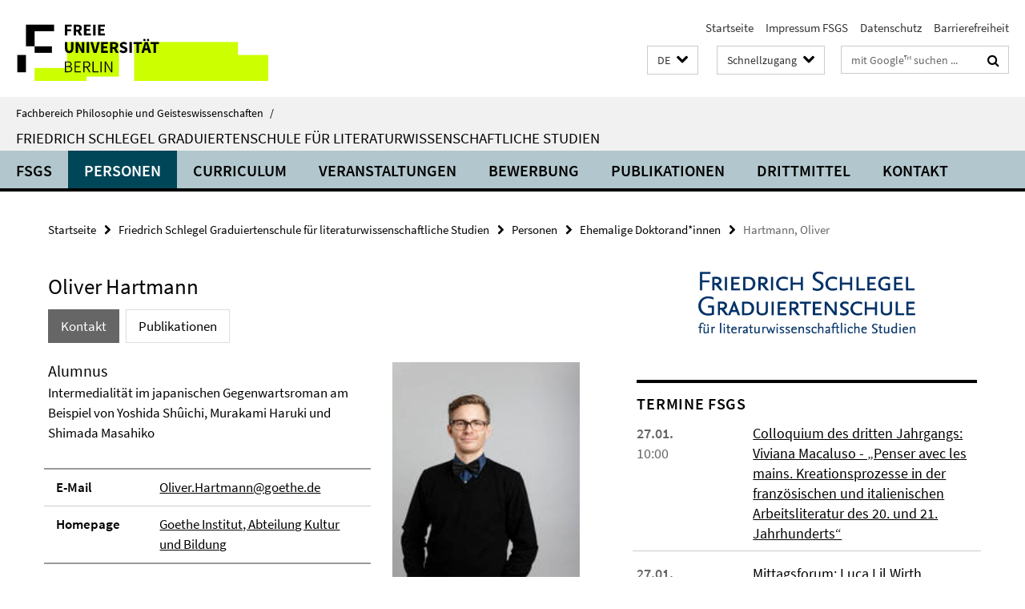

--- FILE ---
content_type: text/html; charset=utf-8
request_url: https://www.geisteswissenschaften.fu-berlin.de/friedrichschlegel/personen/Alumni-Dok/Hartmann/index.html
body_size: 8232
content:
<!DOCTYPE html><!-- rendered 2026-01-22 16:48:17 (UTC) --><html class="ltr" lang="de"><head><title>Hartmann, Oliver • Friedrich Schlegel Graduiertenschule für literaturwissenschaftliche Studien • Fachbereich Philosophie und Geisteswissenschaften</title><!-- BEGIN Fragment default/26011920/views/head_meta/11151311/1644337191?181840:1823 -->
<meta charset="utf-8" /><meta content="IE=edge" http-equiv="X-UA-Compatible" /><meta content="width=device-width, initial-scale=1.0" name="viewport" /><meta content="authenticity_token" name="csrf-param" />
<meta content="6TB6pphTH4+hg7sWNTAy5Hy+sGWHuLR6qqVyfCQf25o=" name="csrf-token" /><meta content="Hartmann, Oliver" property="og:title" /><meta content="website" property="og:type" /><meta content="https://www.geisteswissenschaften.fu-berlin.de/friedrichschlegel/personen/Alumni-Dok/Hartmann/index.html" property="og:url" /><meta content="https://www.geisteswissenschaften.fu-berlin.de/friedrichschlegel/personen/Alumni-Dok/Hartmann/bild_oh_122014/oh_122014_162.jpg?width=250" property="og:image" /><meta content="index,follow" name="robots" /><meta content="2011-11-11" name="dc.date" /><meta content="Hartmann, Oliver" name="dc.name" /><meta content="DE-BE" name="geo.region" /><meta content="Berlin" name="geo.placename" /><meta content="52.448131;13.286102" name="geo.position" /><link href="https://www.geisteswissenschaften.fu-berlin.de/friedrichschlegel/personen/Alumni-Dok/Hartmann/index.html" rel="canonical" /><!-- BEGIN Fragment default/26011920/views/favicon/20598657/1761554034?053257:72019 -->
<link href="/assets/default2/favicon-12a6f1b0e53f527326498a6bfd4c3abd.ico" rel="shortcut icon" /><!-- END Fragment default/26011920/views/favicon/20598657/1761554034?053257:72019 -->
<!-- BEGIN Fragment default/26011920/head/rss/false/20598657/1761554034?225251:22003 -->
<!-- END Fragment default/26011920/head/rss/false/20598657/1761554034?225251:22003 -->
<!-- END Fragment default/26011920/views/head_meta/11151311/1644337191?181840:1823 -->
<!-- BEGIN Fragment default/26011920/head/assets/20598657/1761554034/?213145:86400 -->
<link href="/assets/default2/geisteswissenschaften_application-part-1-841e7928a8.css" media="all" rel="stylesheet" type="text/css" /><link href="/assets/default2/geisteswissenschaften_application-part-2-2623053e39.css" media="all" rel="stylesheet" type="text/css" /><script src="/assets/default2/application-781670a880dd5cd1754f30fcf22929cb.js" type="text/javascript"></script><!--[if lt IE 9]><script src="/assets/default2/html5shiv-d11feba7bd03bd542f45c2943ca21fed.js" type="text/javascript"></script><script src="/assets/default2/respond.min-31225ade11a162d40577719d9a33d3ee.js" type="text/javascript"></script><![endif]--><meta content="Rails Connector for Infopark CMS Fiona by Infopark AG (www.infopark.de); Version 6.8.2.36.82613853" name="generator" /><!-- END Fragment default/26011920/head/assets/20598657/1761554034/?213145:86400 -->
</head><body class="site-friedrichschlegel layout-size-L"><div class="debug page" data-current-path="/friedrichschlegel/personen/Alumni-Dok/Hartmann/"><a class="sr-only" href="#content">Springe direkt zu Inhalt </a><div class="horizontal-bg-container-header nocontent"><div class="container container-header"><header><!-- BEGIN Fragment default/26011920/header-part-1/11027014/1767969529/?213225:86400 -->
<a accesskey="O" id="seitenanfang"></a><a accesskey="H" href="https://www.fu-berlin.de/" hreflang="" id="fu-logo-link" title="Zur Startseite der Freien Universität Berlin"><svg id="fu-logo" version="1.1" viewBox="0 0 775 187.5" x="0" y="0"><defs><g id="fu-logo-elements"><g><polygon points="75 25 156.3 25 156.3 43.8 100 43.8 100 87.5 75 87.5 75 25"></polygon><polygon points="100 87.5 150 87.5 150 106.3 100 106.3 100 87.5"></polygon><polygon points="50 112.5 75 112.5 75 162.5 50 162.5 50 112.5"></polygon></g><g><path d="M187.5,25h19.7v5.9h-12.7v7.2h10.8v5.9h-10.8v12.2h-7.1V25z"></path><path d="M237.7,56.3l-7.1-12.5c3.3-1.5,5.6-4.4,5.6-9c0-7.4-5.4-9.7-12.1-9.7h-11.3v31.3h7.1V45h3.9l6,11.2H237.7z M219.9,30.6 h3.6c3.7,0,5.7,1,5.7,4.1c0,3.1-2,4.7-5.7,4.7h-3.6V30.6z"></path><path d="M242.5,25h19.6v5.9h-12.5v6.3h10.7v5.9h-10.7v7.2h13v5.9h-20.1V25z"></path><path d="M269,25h7.1v31.3H269V25z"></path><path d="M283.2,25h19.6v5.9h-12.5v6.3h10.7v5.9h-10.7v7.2h13v5.9h-20.1V25z"></path></g><g><path d="M427.8,72.7c2,0,3.4-1.4,3.4-3.4c0-1.9-1.4-3.4-3.4-3.4c-2,0-3.4,1.4-3.4,3.4C424.4,71.3,425.8,72.7,427.8,72.7z"></path><path d="M417.2,72.7c2,0,3.4-1.4,3.4-3.4c0-1.9-1.4-3.4-3.4-3.4c-2,0-3.4,1.4-3.4,3.4C413.8,71.3,415.2,72.7,417.2,72.7z"></path><path d="M187.5,91.8V75h7.1v17.5c0,6.1,1.9,8.2,5.4,8.2c3.5,0,5.5-2.1,5.5-8.2V75h6.8v16.8c0,10.5-4.3,15.1-12.3,15.1 C191.9,106.9,187.5,102.3,187.5,91.8z"></path><path d="M218.8,75h7.2l8.2,15.5l3.1,6.9h0.2c-0.3-3.3-0.9-7.7-0.9-11.4V75h6.7v31.3h-7.2L228,90.7l-3.1-6.8h-0.2 c0.3,3.4,0.9,7.6,0.9,11.3v11.1h-6.7V75z"></path><path d="M250.4,75h7.1v31.3h-7.1V75z"></path><path d="M261,75h7.5l3.8,14.6c0.9,3.4,1.6,6.6,2.5,10h0.2c0.9-3.4,1.6-6.6,2.5-10l3.7-14.6h7.2l-9.4,31.3h-8.5L261,75z"></path><path d="M291.9,75h19.6V81h-12.5v6.3h10.7v5.9h-10.7v7.2h13v5.9h-20.1V75z"></path><path d="M342.8,106.3l-7.1-12.5c3.3-1.5,5.6-4.4,5.6-9c0-7.4-5.4-9.7-12.1-9.7H318v31.3h7.1V95.1h3.9l6,11.2H342.8z M325.1,80.7 h3.6c3.7,0,5.7,1,5.7,4.1c0,3.1-2,4.7-5.7,4.7h-3.6V80.7z"></path><path d="M344.9,102.4l4.1-4.8c2.2,1.9,5.1,3.3,7.7,3.3c2.9,0,4.4-1.2,4.4-3c0-2-1.8-2.6-4.5-3.7l-4.1-1.7c-3.2-1.3-6.3-4-6.3-8.5 c0-5.2,4.6-9.3,11.1-9.3c3.6,0,7.4,1.4,10.1,4.1l-3.6,4.5c-2.1-1.6-4-2.4-6.5-2.4c-2.4,0-4,1-4,2.8c0,1.9,2,2.6,4.8,3.7l4,1.6 c3.8,1.5,6.2,4.1,6.2,8.5c0,5.2-4.3,9.7-11.8,9.7C352.4,106.9,348.1,105.3,344.9,102.4z"></path><path d="M373.9,75h7.1v31.3h-7.1V75z"></path><path d="M394.4,81h-8.6V75H410V81h-8.6v25.3h-7.1V81z"></path><path d="M429.2,106.3h7.5L426.9,75h-8.5l-9.8,31.3h7.2l1.9-7.4h9.5L429.2,106.3z M419.2,93.4l0.8-2.9c0.9-3.1,1.7-6.8,2.5-10.1 h0.2c0.8,3.3,1.7,7,2.5,10.1l0.7,2.9H419.2z"></path><path d="M443.6,81h-8.6V75h24.3V81h-8.6v25.3h-7.1V81z"></path></g><g><path d="M187.5,131.2h8.9c6.3,0,10.6,2.2,10.6,7.6c0,3.2-1.7,5.8-4.7,6.8v0.2c3.9,0.7,6.5,3.2,6.5,7.5c0,6.1-4.7,9.1-11.7,9.1 h-9.6V131.2z M195.7,144.7c5.8,0,8.1-2.1,8.1-5.5c0-3.9-2.7-5.4-7.9-5.4h-5.1v10.9H195.7z M196.5,159.9c5.7,0,9.1-2.1,9.1-6.6 c0-4.1-3.3-6-9.1-6h-5.8v12.6H196.5z"></path><path d="M215.5,131.2h17.6v2.8h-14.4v10.6h12.1v2.8h-12.1v12.3h14.9v2.8h-18.1V131.2z"></path><path d="M261.5,162.5l-8.2-14c4.5-0.9,7.4-3.8,7.4-8.7c0-6.3-4.4-8.6-10.7-8.6h-9.4v31.3h3.3v-13.7h6l7.9,13.7H261.5z M243.8,133.9h5.6c5.1,0,8,1.6,8,5.9c0,4.3-2.8,6.3-8,6.3h-5.6V133.9z"></path><path d="M267.4,131.2h3.3v28.5h13.9v2.8h-17.2V131.2z"></path><path d="M290.3,131.2h3.3v31.3h-3.3V131.2z"></path><path d="M302.6,131.2h3.4l12,20.6l3.4,6.4h0.2c-0.2-3.1-0.4-6.4-0.4-9.6v-17.4h3.1v31.3H321l-12-20.6l-3.4-6.4h-0.2 c0.2,3.1,0.4,6.2,0.4,9.4v17.6h-3.1V131.2z"></path></g></g></defs><g id="fu-logo-rects"></g><use x="0" xlink:href="#fu-logo-elements" y="0"></use></svg></a><script>"use strict";var svgFLogoObj = document.getElementById("fu-logo");var rectsContainer = svgFLogoObj.getElementById("fu-logo-rects");var svgns = "http://www.w3.org/2000/svg";var xlinkns = "http://www.w3.org/1999/xlink";function createRect(xPos, yPos) {  var rectWidth = ["300", "200", "150"];  var rectHeight = ["75", "100", "150"];  var rectXOffset = ["0", "100", "50"];  var rectYOffset = ["0", "75", "150"];  var x = rectXOffset[getRandomIntInclusive(0, 2)];  var y = rectYOffset[getRandomIntInclusive(0, 2)];  if (xPos == "1") {    x = x;  }  if (xPos == "2") {    x = +x + 193.75;  }  if (xPos == "3") {    x = +x + 387.5;  }  if (xPos == "4") {    x = +x + 581.25;  }  if (yPos == "1") {    y = y;  }  if (yPos == "2") {    y = +y + 112.5;  }  var cssClasses = "rectangle";  var rectColor = "#CCFF00";  var style = "fill: ".concat(rectColor, ";");  var rect = document.createElementNS(svgns, "rect");  rect.setAttribute("x", x);  rect.setAttribute("y", y);  rect.setAttribute("width", rectWidth[getRandomIntInclusive(0, 2)]);  rect.setAttribute("height", rectHeight[getRandomIntInclusive(0, 2)]);  rect.setAttribute("class", cssClasses);  rect.setAttribute("style", style);  rectsContainer.appendChild(rect);}function getRandomIntInclusive(min, max) {  min = Math.ceil(min);  max = Math.floor(max);  return Math.floor(Math.random() * (max - min + 1)) + min;}function makeGrid() {  for (var i = 1; i < 17; i = i + 1) {    if (i == "1") {      createRect("1", "1");    }    if (i == "2") {      createRect("2", "1");    }    if (i == "3") {      createRect("3", "1");    }    if (i == "5") {      createRect("1", "2");    }    if (i == "6") {      createRect("2", "2");    }    if (i == "7") {      createRect("3", "2");    }    if (i == "8") {      createRect("4", "2");    }  }}makeGrid();</script><a accesskey="H" href="https://www.fu-berlin.de/" hreflang="" id="fu-label-link" title="Zur Startseite der Freien Universität Berlin"><div id="fu-label-wrapper"><svg id="fu-label" version="1.1" viewBox="0 0 50 50" x="0" y="0"><defs><g id="fu-label-elements"><rect height="50" id="fu-label-bg" width="50"></rect><g><polygon points="19.17 10.75 36.01 10.75 36.01 14.65 24.35 14.65 24.35 23.71 19.17 23.71 19.17 10.75"></polygon><polygon points="24.35 23.71 34.71 23.71 34.71 27.6 24.35 27.6 24.35 23.71"></polygon><polygon points="13.99 28.88 19.17 28.88 19.17 39.25 13.99 39.25 13.99 28.88"></polygon></g></g></defs><use x="0" xlink:href="#fu-label-elements" y="0"></use></svg></div><div id="fu-label-text">Freie Universität Berlin</div></a><h1 class="hide">Fachbereich Philosophie und Geisteswissenschaften</h1><hr class="hide" /><h2 class="sr-only">Service-Navigation</h2><ul class="top-nav no-print"><li><a href="/index.html" rel="index" title="Zur Startseite von: Fachbereich Philosophie und Geisteswissenschaften">Startseite</a></li><li><a href="/friedrichschlegel/Impressum/index.html" title="">Impressum FSGS</a></li><li><a href="https://www.fu-berlin.de/$REDIRECTS/datenschutz.html" title="">Datenschutz</a></li><li><a href="https://www.fu-berlin.de/$REDIRECTS/barrierefreiheit.html" title="">Barrierefreiheit</a></li></ul><!-- END Fragment default/26011920/header-part-1/11027014/1767969529/?213225:86400 -->
<a class="services-menu-icon no-print"><div class="icon-close icon-cds icon-cds-wrong" style="display: none;"></div><div class="icon-menu"><div class="dot"></div><div class="dot"></div><div class="dot"></div></div></a><div class="services-search-icon no-print"><div class="icon-close icon-cds icon-cds-wrong" style="display: none;"></div><div class="icon-search fa fa-search"></div></div><div class="services no-print"><!-- BEGIN Fragment default/26011920/header/languages/11027014/1767969529/?180227:4027 -->
<div class="services-language dropdown"><div aria-haspopup="listbox" aria-label="Sprache auswählen" class="services-dropdown-button btn btn-default" id="lang" role="button"><span aria-label="Deutsch">DE</span><div class="services-dropdown-button-icon"><div class="fa fa-chevron-down services-dropdown-button-icon-open"></div><div class="fa fa-chevron-up services-dropdown-button-icon-close"></div></div></div><ul class="dropdown-menu dropdown-menu-right" role="listbox" tabindex="-1"><li aria-disabled="true" aria-selected="true" class="disabled" role="option"><a href="#" lang="de" title="Diese Seite ist die Deutschsprachige Version">DE: Deutsch</a></li><li role="option"><a class="fub-language-version" data-locale="en" href="#" hreflang="en" lang="en" title="English version">EN: English</a></li></ul></div><!-- END Fragment default/26011920/header/languages/11027014/1767969529/?180227:4027 -->
<!-- BEGIN Fragment default/26011920/header-part-2/11027014/1767969529/?213225:86400 -->
<div class="services-quick-access dropdown"><div class="services-dropdown-button btn btn-default" id="quick-access">Schnellzugang<div class="services-dropdown-button-icon"><div class="fa fa-chevron-down services-dropdown-button-icon-open"></div><div class="fa fa-chevron-up services-dropdown-button-icon-close"></div></div></div><div class="dropdown-menu dropdown-menu-right direct-access-wrapper cms-box-ajax-content" data-ajax-url="/_schnellzugang/index.html?comp=direct_access&amp;irq=1"><div class="spinner direct-access-panel" style="display: none; width: 16px; padding: 20px;"><img alt="spinner" src="/assets/default2/spinner-39a0a2170912fd2acf310826322141db.gif" /></div></div></div><div class="services-search"><form action="/_search/index.html" class="fub-google-search-form" id="search-form" method="get" role="search"><input name="ie" type="hidden" value="UTF-8" /><label class="search-label" for="search-input">Suchbegriffe</label><input autocomplete="off" class="search-input" id="search-input" name="q" placeholder="mit Google™ suchen ..." title="Suchbegriff bitte hier eingeben" type="text" /><button class="search-button" id="search_button" title="mit Google™ suchen ..." type="submit"><i class="fa fa-search"></i></button></form><div class="search-privacy-link"><a href="http://www.fu-berlin.de/redaktion/impressum/datenschutzhinweise#faq_06_externe_suche#faq_06_externe_suche" title="Hinweise zur Datenübertragung bei der Google™ Suche">Hinweise zur Datenübertragung bei der Google™ Suche</a></div></div><!-- END Fragment default/26011920/header-part-2/11027014/1767969529/?213225:86400 -->
</div></header></div></div><div class="horizontal-bg-container-identity nocontent"><div class="container container-identity"><div class="identity closed"><i class="identity-text-parent-icon-close fa fa-angle-up no-print"></i><i class="identity-text-parent-icon-open fa fa-angle-down no-print"></i><div class="identity-text-parent no-print"><a class="identity-text-parent-first" href="/index.html" rel="index" title="Zur Startseite von: ">Fachbereich Philosophie und Geisteswissenschaften<span class="identity-text-separator">/</span></a></div><h2 class="identity-text-main"><a href="/friedrichschlegel/index.html" title="Zur Startseite von:  Friedrich Schlegel Graduiertenschule für literaturwissenschaftliche Studien">Friedrich Schlegel Graduiertenschule für literaturwissenschaftliche Studien</a></h2></div></div></div><!-- BEGIN Fragment default/26011920/navbar-wrapper-ajax/0/11027014/1767969529/?174915:3600 -->
<div class="navbar-wrapper cms-box-ajax-content" data-ajax-url="/friedrichschlegel/index.html?comp=navbar&amp;irq=1&amp;pm=0"><nav class="main-nav-container no-print" style=""><div class="container main-nav-container-inner"><div class="main-nav-scroll-buttons" style="display:none"><div id="main-nav-btn-scroll-left" role="button"><div class="fa fa-angle-left"></div></div><div id="main-nav-btn-scroll-right" role="button"><div class="fa fa-angle-right"></div></div></div><div class="main-nav-toggle"><span class="main-nav-toggle-text">Menü</span><span class="main-nav-toggle-icon"><span class="line"></span><span class="line"></span><span class="line"></span></span></div><ul class="main-nav level-1" id="fub-main-nav"><li class="main-nav-item level-1 has-children" data-index="0" data-menu-item-path="#" data-menu-shortened="0"><a class="main-nav-item-link level-1" href="#" title="loading...">FSGS</a><div class="icon-has-children"><div class="fa fa-angle-right"></div><div class="fa fa-angle-down"></div><div class="fa fa-angle-up"></div></div><div class="container main-nav-parent level-2" style="display:none"><p style="margin: 20px;">loading... </p></div></li><li class="main-nav-item level-1 has-children" data-index="1" data-menu-item-path="#" data-menu-shortened="0"><a class="main-nav-item-link level-1" href="#" title="loading...">Personen</a><div class="icon-has-children"><div class="fa fa-angle-right"></div><div class="fa fa-angle-down"></div><div class="fa fa-angle-up"></div></div><div class="container main-nav-parent level-2" style="display:none"><p style="margin: 20px;">loading... </p></div></li><li class="main-nav-item level-1 has-children" data-index="2" data-menu-item-path="#" data-menu-shortened="0"><a class="main-nav-item-link level-1" href="#" title="loading...">Curriculum</a><div class="icon-has-children"><div class="fa fa-angle-right"></div><div class="fa fa-angle-down"></div><div class="fa fa-angle-up"></div></div><div class="container main-nav-parent level-2" style="display:none"><p style="margin: 20px;">loading... </p></div></li><li class="main-nav-item level-1 has-children" data-index="3" data-menu-item-path="#" data-menu-shortened="0"><a class="main-nav-item-link level-1" href="#" title="loading...">Veranstaltungen</a><div class="icon-has-children"><div class="fa fa-angle-right"></div><div class="fa fa-angle-down"></div><div class="fa fa-angle-up"></div></div><div class="container main-nav-parent level-2" style="display:none"><p style="margin: 20px;">loading... </p></div></li><li class="main-nav-item level-1 has-children" data-index="4" data-menu-item-path="#" data-menu-shortened="0"><a class="main-nav-item-link level-1" href="#" title="loading...">Bewerbung</a><div class="icon-has-children"><div class="fa fa-angle-right"></div><div class="fa fa-angle-down"></div><div class="fa fa-angle-up"></div></div><div class="container main-nav-parent level-2" style="display:none"><p style="margin: 20px;">loading... </p></div></li><li class="main-nav-item level-1 has-children" data-index="5" data-menu-item-path="#" data-menu-shortened="0"><a class="main-nav-item-link level-1" href="#" title="loading...">Publikationen</a><div class="icon-has-children"><div class="fa fa-angle-right"></div><div class="fa fa-angle-down"></div><div class="fa fa-angle-up"></div></div><div class="container main-nav-parent level-2" style="display:none"><p style="margin: 20px;">loading... </p></div></li><li class="main-nav-item level-1 has-children" data-index="6" data-menu-item-path="#" data-menu-shortened="0"><a class="main-nav-item-link level-1" href="#" title="loading...">Drittmittel</a><div class="icon-has-children"><div class="fa fa-angle-right"></div><div class="fa fa-angle-down"></div><div class="fa fa-angle-up"></div></div><div class="container main-nav-parent level-2" style="display:none"><p style="margin: 20px;">loading... </p></div></li><li class="main-nav-item level-1 has-children" data-index="7" data-menu-item-path="#" data-menu-shortened="0"><a class="main-nav-item-link level-1" href="#" title="loading...">Kontakt</a><div class="icon-has-children"><div class="fa fa-angle-right"></div><div class="fa fa-angle-down"></div><div class="fa fa-angle-up"></div></div><div class="container main-nav-parent level-2" style="display:none"><p style="margin: 20px;">loading... </p></div></li></ul></div><div class="main-nav-flyout-global"><div class="container"></div><button id="main-nav-btn-flyout-close" type="button"><div id="main-nav-btn-flyout-close-container"><i class="fa fa-angle-up"></i></div></button></div></nav></div><script type="text/javascript">$(document).ready(function () { Luise.Navigation.init(); });</script><!-- END Fragment default/26011920/navbar-wrapper-ajax/0/11027014/1767969529/?174915:3600 -->
<div class="content-wrapper main horizontal-bg-container-main"><div class="container breadcrumbs-container nocontent"><div class="row"><div class="col-xs-12"><div class="box breadcrumbs no-print"><p class="hide">Pfadnavigation</p><ul class="fu-breadcrumb"><li><a href="/index.html">Startseite</a><i class="fa fa-chevron-right"></i></li><li><a href="/friedrichschlegel/index.html">Friedrich Schlegel Graduiertenschule für literaturwissenschaftliche Studien</a><i class="fa fa-chevron-right"></i></li><li><a href="/friedrichschlegel/personen/index.html">Personen</a><i class="fa fa-chevron-right"></i></li><li><a href="/friedrichschlegel/personen/Alumni-Dok/index.html">Ehemalige Doktorand*innen</a><i class="fa fa-chevron-right"></i></li><li class="active">Hartmann, Oliver</li></ul></div></div></div></div><div class="container"><div class="row"><main class="col-m-7 print-full-width"><!--skiplink anchor: content--><div class="fub-content fub-fu_mitarb_ordner"><a id="content"></a><div class="box box-staff"><h1 class="box-staff-name">Oliver Hartmann </h1><ul class="nav nav-pills cms-tabs" role="tablist"><li class="active"><a aria-controls="tab1" aria-expanded="true" data-toggle="tab" href="#tab1" id="tab1-label" role="tab">Kontakt</a></li><li><a aria-controls="tab5" aria-expanded="false" data-toggle="tab" href="#tab5" id="tab5-label" role="tab">Publikationen</a></li></ul><div class="tab-content box-staff-content"><div aria-labelledby="#tab1-label" class="tab-pane active" id="tab1" role="tabpanel" tabindex="0"><div class="icaption-right-container-s1"><figure class="icaption-right-s1"><div class="icaption-image"><picture data-colspan="7" data-image-max-width="-" data-image-size="S"><source data-screen-size='xs' srcset='' ><img alt="Oliver Hartmann" class="figure-img" data-image-obj-id="47787197" src="/friedrichschlegel/personen/Alumni-Dok/Hartmann/bild_oh_122014/oh_122014_162.jpg" style="width:100%;" /></picture></div></figure><figcaption></figcaption><em class="mark-5 icaption-caption">Bildquelle: Privat</em></div><h3 class="box-staff-type">Alumnus</h3><p class="box-staff-function">Intermedialität im japanischen Gegenwartsroman am Beispiel von Yoshida Shûichi, Murakami Haruki und Shimada Masahiko</p><div class="clearfix visible-xs"></div><div class="clearfix visible-s"></div><div class="clearfix visible-m"></div><div class="box-staff-table list-group"><div class="list-group-item row"><div class="box-staff-table-label col-s-4">E-Mail</div><div class="box-staff-list-table-inf col-s-8"><a href="mailto:Oliver.Hartmann@goethe.de" title="E-Mail an Oliver Hartmann senden">Oliver.Hartmann@goethe.de</a></div></div><div class="list-group-item row"><div class="box-staff-table-label col-s-4">Homepage</div><div class="box-staff-list-table-inf col-s-8"><a href="https://www.goethe.de/ins/cn/de/sta/sha/ueb/mit.html" target="_blank" title="Goethe Institut, Abteilung Kultur und Bildung">Goethe Institut, Abteilung Kultur und Bildung</a></div></div></div><div class="clearfix visible-xl"></div><div class="clearfix visible-l"></div></div><div aria-labelledby="#tab5-label" class="tab-pane" id="tab5" role="tabpanel" tabindex="0"><div class="editor-content "><p>[Stand 2017]</p>
<h2>Monografien</h2>
<p>Hartmann, Oliver P. 2017. <em>Intermedialität in der japanischen Gegenwartsliteratur</em>. München: Iudicium.</p></div></div></div></div><noscript><div class="warning_box"><em class="mark-4">Für eine optimale Darstellung dieser Seite aktivieren Sie bitte JavaScript.</em></div></noscript></div></main><!-- BEGIN Fragment default/26011920/sidebar_subtree/11087696/1726492663/?181625:1801 -->
<aside class="col-m-5 sidebar-right no-print nocontent"><div class="row"><div class="col-l-11 col-l-offset-1"><div class="content-element second-logo"><div class="box box-sidebar-banner"><div class="icaption-image"><a href="/friedrichschlegel/index.html"><picture data-adaptive-with="700"><source data-screen-size='-' srcset='/friedrichschlegel/media/layout/fsgs-logo-de.png?width=700 1x, /friedrichschlegel/media/layout/fsgs-logo-de.png?width=1300 2x, /friedrichschlegel/media/layout/fsgs-logo-de.png?width=2000 3x' ><img alt="Friedrich Schlegel Graduiertenschule für literaturwissenschaftliche Studien" class="figure-img" data-image-obj-id="11132009" src="/friedrichschlegel/media/layout/fsgs-logo-de.png?width=700" /></picture></a></div></div></div></div></div><div class="row"><div class="col-l-11 col-l-offset-1"><div class="content-element"><!-- BEGIN Fragment default/26011920/fu_termin_ordner/5/63ce38263a3f810f59b8ea4a05918417c673e09d/11088377/1605005673/?175001:3600 -->
<div class="box box-event-list-v1 box-border box-events-cms-5"><h3 class="box-event-list-v1-headline">Termine FSGS</h3><div class="cms-box-ajax-content"><div class="events" data-ajax-url="/friedrichschlegel/termine/index.html?irq=1&amp;page=1"><div class="spinner events" style="display: none; width: 16px; padding: 20px;"><img alt="spinner" src="/assets/default2/spinner-39a0a2170912fd2acf310826322141db.gif" /></div><noscript><em class="mark-4">Please enable JavaScript.</em><p><a href="/friedrichschlegel/termine/index.html" title="Termine FSGS">overview</a></p></noscript></div></div></div><!-- END Fragment default/26011920/fu_termin_ordner/5/63ce38263a3f810f59b8ea4a05918417c673e09d/11088377/1605005673/?175001:3600 -->
</div></div></div><div class="row"><div class="col-l-11 col-l-offset-1"><div class="content-element"><!-- BEGIN Fragment default/26011920/news-box-outer/11084819/1755785996/?184444:3600 -->
<div class="box box-news-list-v1 box-border box-news-cms-6"><h3 class="box-news-list-v1-headline">News</h3><div class="news cms-box-ajax-content" data-ajax-url="/friedrichschlegel/news/index.html?irq=1&amp;page=1"><div class="spinner news" style="display: none; width: 16px; padding: 20px;"><img alt="spinner" src="/assets/default2/spinner-39a0a2170912fd2acf310826322141db.gif" /></div><noscript><em class="mark-4">Zur Anzeige dieser Inhalte wird JavaScript benötigt.</em><p><a href="/friedrichschlegel/news/index.html" title="News">Übersicht</a></p></noscript></div></div><!-- END Fragment default/26011920/news-box-outer/11084819/1755785996/?184444:3600 -->
</div></div></div></aside><!-- END Fragment default/26011920/sidebar_subtree/11087696/1726492663/?181625:1801 -->
</div></div></div><!-- BEGIN Fragment default/26011920/footer/banners/11027014/1767969529/?182658:3600 -->
<div class="container container-bottom-banner"><div class="box box-bottom-banner box-bottom-banner-cms-logo-fb-philgeist-de"><a href="http://www.geisteswissenschaften.fu-berlin.de/index.html" class="box-bottom-banner-link" target="_blank"><picture data-adaptive-with="500"><source data-screen-size='-' srcset='/friedrichschlegel/media/layout/logo-fb-philgeist-de.png?width=500 1x, /friedrichschlegel/media/layout/logo-fb-philgeist-de.png?width=1000 2x, /friedrichschlegel/media/layout/logo-fb-philgeist-de.png?width=2000 3x' ><img alt="Zur Website Fachbereich Philosophie und Geisteswissenschaften" class="figure-img" data-image-obj-id="11188137" src="/friedrichschlegel/media/layout/logo-fb-philgeist-de.png?width=500" /></picture></a></div><div class="box box-bottom-banner box-bottom-banner-cms-logo-fb-geschkult-de"><a href="http://www.geschkult.fu-berlin.de/" class="box-bottom-banner-link" target="_blank"><picture data-adaptive-with="500"><source data-screen-size='-' srcset='/friedrichschlegel/media/layout/logo-fb-geschkult-de.png?width=500 1x, /friedrichschlegel/media/layout/logo-fb-geschkult-de.png?width=1000 2x, /friedrichschlegel/media/layout/logo-fb-geschkult-de.png?width=2000 3x' ><img alt="GeschKultLogo" class="figure-img" data-image-obj-id="33263922" src="/friedrichschlegel/media/layout/logo-fb-geschkult-de.png?width=500" /></picture></a></div><div class="box box-bottom-banner box-bottom-banner-cms-logo-drs-de"><a href="http://www.fu-berlin.de/sites/promovieren/drs/" class="box-bottom-banner-link" target="_blank"><picture data-adaptive-with="500"><source data-screen-size='-' srcset='/friedrichschlegel/media/layout/logo-drs-de.png?width=500 1x, /friedrichschlegel/media/layout/logo-drs-de.png?width=1000 2x, /friedrichschlegel/media/layout/logo-drs-de.png?width=2000 3x' ><img alt="Dahlem Research School" class="figure-img" data-image-obj-id="11106840" src="/friedrichschlegel/media/layout/logo-drs-de.png?width=500" /></picture></a></div><div class="box box-bottom-banner box-bottom-banner-cms-logo-dfg-de"><a href="http://www.dfg.de/index.jsp" class="box-bottom-banner-link" target="_blank"><picture data-adaptive-with="500"><source data-screen-size='-' srcset='/friedrichschlegel/media/layout/logo-dfg-de.png?width=500 1x, /friedrichschlegel/media/layout/logo-dfg-de.png?width=1000 2x, /friedrichschlegel/media/layout/logo-dfg-de.png?width=2000 3x' ><img alt="Deutsche Forschungsgemeinschaft" class="figure-img" data-image-obj-id="11106853" src="/friedrichschlegel/media/layout/logo-dfg-de.png?width=500" /></picture></a></div><div class="box box-bottom-banner box-bottom-banner-cms-logo-einstein-grau1"><a href="http://www.einsteinfoundation.de/" class="box-bottom-banner-link" target="_blank"><picture data-adaptive-with="500"><source data-screen-size='-' srcset='/friedrichschlegel/media/layout/logo-einstein-grau1.jpg?width=500 1x, /friedrichschlegel/media/layout/logo-einstein-grau1.jpg?width=1000 2x, /friedrichschlegel/media/layout/logo-einstein-grau1.jpg?width=2000 3x' ><img alt="logo einstein grau" class="figure-img" data-image-obj-id="72889819" src="/friedrichschlegel/media/layout/logo-einstein-grau1.jpg?width=500" /></picture></a></div></div><!-- END Fragment default/26011920/footer/banners/11027014/1767969529/?182658:3600 -->
<div class="horizontal-bg-container-footer no-print nocontent"><footer><div class="container container-footer"><div class="row"><!-- BEGIN Fragment default/26011920/footer/col-1/11027014/1767969529/?174915:3600 -->
<div class="col-m-6 col-l-3"><div class="box"><h3 class="footer-section-headline">Promotion Literaturwissenschaft</h3><ul class="footer-section-list fa-ul"><li><a href="http://www.jfki.fu-berlin.de/graduateschool/" target="_blank"><i class="fa fa-li fa-chevron-right"></i>GS North American Studies</a></li><li><a href="http://www.berliner-antike-kolleg.org/bergsas/" target="_blank"><i class="fa fa-li fa-chevron-right"></i>GS Ancient Studies</a></li><li><a href="http://www.kleine-formen.de/" target="_blank"><i class="fa fa-li fa-chevron-right"></i>GRK Literatur- und Wissensgeschichte Kleiner Formen</a></li><li><a href="https://literaturwissenschaft-berlin.de/" target="_blank"><i class="fa fa-li fa-chevron-right"></i>Blog Literaturwissenschaft</a></li><li><a href="https://www.geisteswissenschaften.fu-berlin.de/friedrichschlegel/Publikationen/FSGS-Newsletter/index.html" target="_blank"><i class="fa fa-li fa-chevron-right"></i>Newsletter</a></li><li><a href="https://lists.fu-berlin.de/listinfo/literatur" target="_blank"><i class="fa fa-li fa-chevron-right"></i>Mailingliste Literaturwissenschaft</a></li></ul></div></div><!-- END Fragment default/26011920/footer/col-1/11027014/1767969529/?174915:3600 -->
<!-- BEGIN Fragment default/26011920/footer/col-2/11027014/1767969529/?174915:3600 -->
<div class="col-m-6 col-l-3"><div class="box"><h3 class="footer-section-headline">Service-Navigation</h3><ul class="footer-section-list fa-ul"><li><a href="/index.html" rel="index" title="Zur Startseite von: Fachbereich Philosophie und Geisteswissenschaften"><i class="fa fa-li fa-chevron-right"></i>Startseite</a></li><li><a href="/friedrichschlegel/Impressum/index.html" title=""><i class="fa fa-li fa-chevron-right"></i>Impressum FSGS</a></li><li><a href="https://www.fu-berlin.de/$REDIRECTS/datenschutz.html" title=""><i class="fa fa-li fa-chevron-right"></i>Datenschutz</a></li><li><a href="https://www.fu-berlin.de/$REDIRECTS/barrierefreiheit.html" title=""><i class="fa fa-li fa-chevron-right"></i>Barrierefreiheit</a></li></ul></div></div><!-- END Fragment default/26011920/footer/col-2/11027014/1767969529/?174915:3600 -->
<!-- BEGIN Fragment default/26011920/footer/col-3/11027014/1767969529/?174915:3600 -->
<div class="clearfix visible-m"></div><div class="col-m-6 col-l-3"><div class="box"><h3 class="footer-section-headline">Soziale Medien</h3><ul class="footer-section-list footer-section-list-social fa-ul"><li><a href="https://www.instagram.com/fsgs_fu/" rel="external" target="_blank" title=""><i class="fa fa-li fa-instagram"></i>Instagram</a></li><li><a href="http://www.facebook.com/FriedrichSchlegelGraduiertenschule" rel="external" target="_blank" title=""><i class="fa fa-li fa-facebook-square"></i>Facebook</a></li><li><a href="https://twitter.com/FSGS_FU" rel="external" target="_blank" title=""><i class="fa fa-li fa-twitter"></i>Twitter (X)</a></li><li><a href="http://www.linkedin.com/company/fsgs-friedrich-schlegel-graduiertenschule/" rel="external" target="_blank" title=""><i class="fa fa-li fa-linkedin"></i>LinkedIn</a></li><li><a href="https://bsky.app/profile/fsgs-fu.bsky.social" rel="external" target="_blank" title=""><i class="fa fa-li fa-chevron-right"></i>Bluesky</a></li></ul><a class="footer-section-list-social-notice" href="http://www.fu-berlin.de/redaktion/impressum/hinweis_social-media" title="Bitte beachten Sie die Hinweise zur Nutzung sozialer Medien">Hinweise zur Nutzung sozialer Medien</a></div></div><!-- END Fragment default/26011920/footer/col-3/11027014/1767969529/?174915:3600 -->
<div class="col-m-6 col-l-3"><div class="box"><h3 class="footer-section-headline">Diese Seite</h3><ul class="footer-section-list fa-ul"><li><a href="#" onclick="javascript:self.print();return false;" rel="alternate" role="button" title="Diese Seite drucken"><i class="fa fa-li fa-chevron-right"></i>Drucken</a></li><!-- BEGIN Fragment default/26011920/footer/col-4.rss/11027014/1767969529/?174915:3600 -->
<!-- END Fragment default/26011920/footer/col-4.rss/11027014/1767969529/?174915:3600 -->
<li><a href="mailto:fsgs@fu-berlin.de?subject=Feedback%20zur%20Internetseite%20/www.geisteswissenschaften.fu-berlin.de/friedrichschlegel/personen/Alumni-Dok/Hartmann/index.html"><i class="fa fa-li fa-chevron-right"></i>Feedback</a></li><!-- BEGIN Fragment default/26011920/footer/col-4.languages/11027014/1767969529/?174915:3600 -->
<li><a class="fub-language-version" data-locale="de" href="/friedrichschlegel/index.html?irq=0&amp;next=en" hreflang="en" lang="en" title="English version"><i class="fa fa-li fa-chevron-right"></i>English</a></li><!-- END Fragment default/26011920/footer/col-4.languages/11027014/1767969529/?174915:3600 -->
</ul></div></div></div></div><div class="container container-seal"><div class="row"><div class="col-xs-12"><img alt="Siegel der Freien Universität Berlin" id="fu-seal" src="/assets/default2/fu-siegel-web-schwarz-684a4d11be3c3400d8906a344a77c9a4.png" /><div id="fu-seal-description">Das wissenschaftliche Ethos der Freien Universität Berlin wird seit ihrer Gründung im Dezember 1948 von drei Werten bestimmt: Wahrheit, Gerechtigkeit und Freiheit.</div></div></div></div></footer></div><script src="/assets/default2/henry-55a2f6b1df7f8729fca2d550689240e9.js" type="text/javascript"></script></div></body></html>

--- FILE ---
content_type: text/html; charset=utf-8
request_url: https://www.geisteswissenschaften.fu-berlin.de/friedrichschlegel/index.html?comp=navbar&irq=1&pm=0
body_size: 8166
content:
<!-- BEGIN Fragment default/26011920/navbar-wrapper/11027014/1767969529/?175038:1800 -->
<!-- BEGIN Fragment default/26011920/navbar/ffe15cb4592ebadb2ed98cb07ae9f4af526d3efd/?172039:86400 -->
<nav class="main-nav-container no-print nocontent" style="display: none;"><div class="container main-nav-container-inner"><div class="main-nav-scroll-buttons" style="display:none"><div id="main-nav-btn-scroll-left" role="button"><div class="fa fa-angle-left"></div></div><div id="main-nav-btn-scroll-right" role="button"><div class="fa fa-angle-right"></div></div></div><div class="main-nav-toggle"><span class="main-nav-toggle-text">Menü</span><span class="main-nav-toggle-icon"><span class="line"></span><span class="line"></span><span class="line"></span></span></div><ul class="main-nav level-1" id="fub-main-nav"><li class="main-nav-item level-1 has-children" data-index="0" data-menu-item-path="/friedrichschlegel/fsgs" data-menu-shortened="0" id="main-nav-item-fsgs"><a class="main-nav-item-link level-1" href="/friedrichschlegel/fsgs/index.html">FSGS</a><div class="icon-has-children"><div class="fa fa-angle-right"></div><div class="fa fa-angle-down"></div><div class="fa fa-angle-up"></div></div><div class="container main-nav-parent level-2" style="display:none"><a class="main-nav-item-link level-1" href="/friedrichschlegel/fsgs/index.html"><span>Zur Übersichtsseite FSGS</span></a></div><ul class="main-nav level-2"><li class="main-nav-item level-2 " data-menu-item-path="/friedrichschlegel/fsgs/code-of-conduct"><a class="main-nav-item-link level-2" href="/friedrichschlegel/fsgs/code-of-conduct/index.html">Code of Conduct</a></li><li class="main-nav-item level-2 has-children" data-menu-item-path="/friedrichschlegel/fsgs/forschung"><a class="main-nav-item-link level-2" href="/friedrichschlegel/fsgs/forschung/index.html">Forschung</a><div class="icon-has-children"><div class="fa fa-angle-right"></div><div class="fa fa-angle-down"></div><div class="fa fa-angle-up"></div></div><ul class="main-nav level-3"><li class="main-nav-item level-3 " data-menu-item-path="/friedrichschlegel/fsgs/forschung/forschungsfelder"><a class="main-nav-item-link level-3" href="/friedrichschlegel/fsgs/forschung/forschungsfelder/index.html">Forschungsfelder</a></li><li class="main-nav-item level-3 " data-menu-item-path="/friedrichschlegel/fsgs/forschung/zahlen"><a class="main-nav-item-link level-3" href="/friedrichschlegel/fsgs/forschung/zahlen/index.html">Zahlen &amp; Statistiken</a></li><li class="main-nav-item level-3 " data-menu-item-path="/friedrichschlegel/fsgs/forschung/institute"><a class="main-nav-item-link level-3" href="/friedrichschlegel/fsgs/forschung/institute/index.html">Beteiligte Fachbereiche &amp; Institute</a></li><li class="main-nav-item level-3 " data-menu-item-path="/friedrichschlegel/fsgs/forschung/kooperationen"><a class="main-nav-item-link level-3" href="/friedrichschlegel/fsgs/forschung/kooperationen/index.html">Kooperationspartner*innen</a></li><li class="main-nav-item level-3 " data-menu-item-path="/friedrichschlegel/fsgs/forschung/bibliotheken"><a class="main-nav-item-link level-3" href="/friedrichschlegel/fsgs/forschung/bibliotheken/index.html">Bibliotheken</a></li></ul></li><li class="main-nav-item level-2 has-children" data-menu-item-path="/friedrichschlegel/fsgs/promotionsstudium"><a class="main-nav-item-link level-2" href="/friedrichschlegel/fsgs/promotionsstudium/index.html">Promotionsstudium</a><div class="icon-has-children"><div class="fa fa-angle-right"></div><div class="fa fa-angle-down"></div><div class="fa fa-angle-up"></div></div><ul class="main-nav level-3"><li class="main-nav-item level-3 " data-menu-item-path="/friedrichschlegel/fsgs/promotionsstudium/informationen"><a class="main-nav-item-link level-3" href="/friedrichschlegel/fsgs/promotionsstudium/informationen/index.html">Informationen für zukünftige Promovierende an der FSGS</a></li><li class="main-nav-item level-3 " data-menu-item-path="/friedrichschlegel/fsgs/promotionsstudium/immatrikulation"><a class="main-nav-item-link level-3" href="/friedrichschlegel/fsgs/promotionsstudium/immatrikulation/index.html">Immatrikulation</a></li><li class="main-nav-item level-3 " data-menu-item-path="/friedrichschlegel/fsgs/promotionsstudium/auslandsaufenthalte"><a class="main-nav-item-link level-3" href="/friedrichschlegel/fsgs/promotionsstudium/auslandsaufenthalte/index.html">Auslandsaufenthalte</a></li><li class="main-nav-item level-3 " data-menu-item-path="/friedrichschlegel/fsgs/promotionsstudium/reisen"><a class="main-nav-item-link level-3" href="/friedrichschlegel/fsgs/promotionsstudium/reisen/index.html">Reisen, Urlaube &amp; Krankmeldungen</a></li><li class="main-nav-item level-3 " data-menu-item-path="/friedrichschlegel/fsgs/promotionsstudium/jahresverlaengerung"><a class="main-nav-item-link level-3" href="/friedrichschlegel/fsgs/promotionsstudium/jahresverlaengerung/index.html">Jahresverlängerung</a></li><li class="main-nav-item level-3 " data-menu-item-path="/friedrichschlegel/fsgs/promotionsstudium/abschluss"><a class="main-nav-item-link level-3" href="/friedrichschlegel/fsgs/promotionsstudium/abschluss/index.html">Abschluss Promotion</a></li><li class="main-nav-item level-3 " data-menu-item-path="/friedrichschlegel/fsgs/promotionsstudium/promotionsbueros"><a class="main-nav-item-link level-3" href="/friedrichschlegel/fsgs/promotionsstudium/promotionsbueros/index.html">Promotionsbüros</a></li><li class="main-nav-item level-3 has-children" data-menu-item-path="/friedrichschlegel/fsgs/promotionsstudium/betreuungswechsel"><a class="main-nav-item-link level-3" href="/friedrichschlegel/fsgs/promotionsstudium/betreuungswechsel/index.html">Leitfaden für den Wechsel der Betreuung</a><div class="icon-has-children"><div class="fa fa-angle-right"></div><div class="fa fa-angle-down"></div><div class="fa fa-angle-up"></div></div><ul class="main-nav level-4"><li class="main-nav-item level-4 " data-menu-item-path="/friedrichschlegel/fsgs/promotionsstudium/betreuungswechsel/Downloads"><a class="main-nav-item-link level-4" href="/friedrichschlegel/fsgs/promotionsstudium/betreuungswechsel/Downloads/index.html">Downloads</a></li></ul></li></ul></li><li class="main-nav-item level-2 has-children" data-menu-item-path="/friedrichschlegel/fsgs/gaeste"><a class="main-nav-item-link level-2" href="/friedrichschlegel/fsgs/gaeste/index.html">Gäste und internationale Doktorand*innen</a><div class="icon-has-children"><div class="fa fa-angle-right"></div><div class="fa fa-angle-down"></div><div class="fa fa-angle-up"></div></div><ul class="main-nav level-3"><li class="main-nav-item level-3 " data-menu-item-path="/friedrichschlegel/fsgs/gaeste/gastdoktorandinnen"><a class="main-nav-item-link level-3" href="/friedrichschlegel/fsgs/gaeste/gastdoktorandinnen/index.html">Informationen für Gastdoktorand*innen</a></li><li class="main-nav-item level-3 " data-menu-item-path="/friedrichschlegel/fsgs/gaeste/einreise"><a class="main-nav-item-link level-3" href="/friedrichschlegel/fsgs/gaeste/einreise/index.html">Einreise- &amp; Visabestimmungen</a></li><li class="main-nav-item level-3 " data-menu-item-path="/friedrichschlegel/fsgs/gaeste/anlaufstellen"><a class="main-nav-item-link level-3" href="/friedrichschlegel/fsgs/gaeste/anlaufstellen/index.html">Anlaufstellen an der Freien Universität Berlin</a></li><li class="main-nav-item level-3 " data-menu-item-path="/friedrichschlegel/fsgs/gaeste/international-guide"><a class="main-nav-item-link level-3" href="/friedrichschlegel/fsgs/gaeste/international-guide/index.html">Guideline for Internationals</a></li></ul></li><li class="main-nav-item level-2 " data-menu-item-path="/friedrichschlegel/fsgs/raumbuchung"><a class="main-nav-item-link level-2" href="/friedrichschlegel/fsgs/raumbuchung/index.html">Raumbuchung</a></li></ul></li><li class="main-nav-item level-1 has-children" data-index="1" data-menu-item-path="/friedrichschlegel/personen" data-menu-shortened="0" id="main-nav-item-personen"><a class="main-nav-item-link level-1" href="/friedrichschlegel/personen/index.html">Personen</a><div class="icon-has-children"><div class="fa fa-angle-right"></div><div class="fa fa-angle-down"></div><div class="fa fa-angle-up"></div></div><div class="container main-nav-parent level-2" style="display:none"><a class="main-nav-item-link level-1" href="/friedrichschlegel/personen/index.html"><span>Zur Übersichtsseite Personen</span></a></div><ul class="main-nav level-2"><li class="main-nav-item level-2 " data-menu-item-path="/friedrichschlegel/personen/Mitgliedschaft"><a class="main-nav-item-link level-2" href="/friedrichschlegel/personen/Mitgliedschaft/index.html">Mitgliedschaft an der FSGS</a></li><li class="main-nav-item level-2 " data-menu-item-path="/friedrichschlegel/personen/Vorstand"><a class="main-nav-item-link level-2" href="/friedrichschlegel/personen/Vorstand/index.html">Vorstand</a></li><li class="main-nav-item level-2 " data-menu-item-path="/friedrichschlegel/personen/Beirat"><a class="main-nav-item-link level-2" href="/friedrichschlegel/personen/Beirat/index.html">Beirat</a></li><li class="main-nav-item level-2 " data-menu-item-path="/friedrichschlegel/personen/Ombudspersonen"><a class="main-nav-item-link level-2" href="/friedrichschlegel/personen/Ombudspersonen/index.html">Ombudspersonen</a></li><li class="main-nav-item level-2 has-children" data-menu-item-path="/friedrichschlegel/personen/Geschaeftsstelle"><a class="main-nav-item-link level-2" href="/friedrichschlegel/personen/Geschaeftsstelle/index.html">Geschäftsstelle</a><div class="icon-has-children"><div class="fa fa-angle-right"></div><div class="fa fa-angle-down"></div><div class="fa fa-angle-up"></div></div><ul class="main-nav level-3"><li class="main-nav-item level-3 " data-menu-item-path="/friedrichschlegel/personen/Geschaeftsstelle/Goikhman"><a class="main-nav-item-link level-3" href="/friedrichschlegel/personen/Geschaeftsstelle/Goikhman/index.html">Izabella Goikhman</a></li><li class="main-nav-item level-3 " data-menu-item-path="/friedrichschlegel/personen/Geschaeftsstelle/Massek"><a class="main-nav-item-link level-3" href="/friedrichschlegel/personen/Geschaeftsstelle/Massek/index.html">Nina Maßek</a></li><li class="main-nav-item level-3 " data-menu-item-path="/friedrichschlegel/personen/Geschaeftsstelle/Sevsay"><a class="main-nav-item-link level-3" href="/friedrichschlegel/personen/Geschaeftsstelle/Sevsay/index.html">Florence Sevsay</a></li><li class="main-nav-item level-3 " data-menu-item-path="/friedrichschlegel/personen/Geschaeftsstelle/Alimadadi"><a class="main-nav-item-link level-3" href="/friedrichschlegel/personen/Geschaeftsstelle/Alimadadi/index.html">Anita Alimadadi</a></li><li class="main-nav-item level-3 " data-menu-item-path="/friedrichschlegel/personen/Geschaeftsstelle/Kasdorff"><a class="main-nav-item-link level-3" href="/friedrichschlegel/personen/Geschaeftsstelle/Kasdorff/index.html">Philipp Kasdorff</a></li><li class="main-nav-item level-3 " data-menu-item-path="/friedrichschlegel/personen/Geschaeftsstelle/Lauterwasser"><a class="main-nav-item-link level-3" href="/friedrichschlegel/personen/Geschaeftsstelle/Lauterwasser/index.html">Pauline Lauterwasser</a></li></ul></li><li class="main-nav-item level-2 " data-menu-item-path="/friedrichschlegel/personen/PI"><a class="main-nav-item-link level-2" href="/friedrichschlegel/personen/PI/index.html">Professor*innen</a></li><li class="main-nav-item level-2 has-children" data-menu-item-path="/friedrichschlegel/personen/PostDoc"><a class="main-nav-item-link level-2" href="/friedrichschlegel/personen/PostDoc/index.html">Postdoktorand*innen</a><div class="icon-has-children"><div class="fa fa-angle-right"></div><div class="fa fa-angle-down"></div><div class="fa fa-angle-up"></div></div><ul class="main-nav level-3"><li class="main-nav-item level-3 " data-menu-item-path="/friedrichschlegel/personen/PostDoc/Schneider"><a class="main-nav-item-link level-3" href="/friedrichschlegel/personen/PostDoc/Schneider/index.html">Schneider, Lea</a></li><li class="main-nav-item level-3 " data-menu-item-path="/friedrichschlegel/personen/PostDoc/Tommek"><a class="main-nav-item-link level-3" href="/friedrichschlegel/personen/PostDoc/Tommek/index.html">Tommek, Heribert</a></li></ul></li><li class="main-nav-item level-2 has-children" data-menu-item-path="/friedrichschlegel/personen/Doktorand-innen"><a class="main-nav-item-link level-2" href="/friedrichschlegel/personen/Doktorand-innen/index.html">Doktorand*innen</a><div class="icon-has-children"><div class="fa fa-angle-right"></div><div class="fa fa-angle-down"></div><div class="fa fa-angle-up"></div></div><ul class="main-nav level-3"><li class="main-nav-item level-3 " data-menu-item-path="/friedrichschlegel/personen/Doktorand-innen/Affognon"><a class="main-nav-item-link level-3" href="/friedrichschlegel/personen/Doktorand-innen/Affognon/index.html">Affognon, Kossivi Elom Cédric</a></li><li class="main-nav-item level-3 " data-menu-item-path="/friedrichschlegel/personen/Doktorand-innen/Ahlborn"><a class="main-nav-item-link level-3" href="/friedrichschlegel/personen/Doktorand-innen/Ahlborn/index.html">Ahlborn, Johannes</a></li><li class="main-nav-item level-3 " data-menu-item-path="/friedrichschlegel/personen/Doktorand-innen/Balogh-Auer"><a class="main-nav-item-link level-3" href="/friedrichschlegel/personen/Doktorand-innen/Balogh-Auer/index.html">Balogh-Auer, Zita</a></li><li class="main-nav-item level-3 " data-menu-item-path="/friedrichschlegel/personen/Doktorand-innen/Barney-Seidel"><a class="main-nav-item-link level-3" href="/friedrichschlegel/personen/Doktorand-innen/Barney-Seidel/index.html">Barney Seidel, Manuela</a></li><li class="main-nav-item level-3 " data-menu-item-path="/friedrichschlegel/personen/Doktorand-innen/Barrera"><a class="main-nav-item-link level-3" href="/friedrichschlegel/personen/Doktorand-innen/Barrera/index.html">Barrera, Camille</a></li><li class="main-nav-item level-3 " data-menu-item-path="/friedrichschlegel/personen/Doktorand-innen/Bruns"><a class="main-nav-item-link level-3" href="/friedrichschlegel/personen/Doktorand-innen/Bruns/index.html">Bruns, Vivien Lara</a></li><li class="main-nav-item level-3 " data-menu-item-path="/friedrichschlegel/personen/Doktorand-innen/Brueggemann"><a class="main-nav-item-link level-3" href="/friedrichschlegel/personen/Doktorand-innen/Brueggemann/index.html">Brüggemann, Melina</a></li><li class="main-nav-item level-3 " data-menu-item-path="/friedrichschlegel/personen/Doktorand-innen/Boehm"><a class="main-nav-item-link level-3" href="/friedrichschlegel/personen/Doktorand-innen/Boehm/index.html">Böhm, Julius</a></li><li class="main-nav-item level-3 " data-menu-item-path="/friedrichschlegel/personen/Doktorand-innen/Dalbeck"><a class="main-nav-item-link level-3" href="/friedrichschlegel/personen/Doktorand-innen/Dalbeck/index.html">Dalbeck, Carla</a></li><li class="main-nav-item level-3 " data-menu-item-path="/friedrichschlegel/personen/Doktorand-innen/Dimitriadis"><a class="main-nav-item-link level-3" href="/friedrichschlegel/personen/Doktorand-innen/Dimitriadis/index.html">Dimitriadis, Pavlos</a></li><li class="main-nav-item level-3 " data-menu-item-path="/friedrichschlegel/personen/Doktorand-innen/Eckes"><a class="main-nav-item-link level-3" href="/friedrichschlegel/personen/Doktorand-innen/Eckes/index.html">Eckes, Nadja</a></li><li class="main-nav-item level-3 " data-menu-item-path="/friedrichschlegel/personen/Doktorand-innen/Efoui-Delplanque"><a class="main-nav-item-link level-3" href="/friedrichschlegel/personen/Doktorand-innen/Efoui-Delplanque/index.html">Efoui-Delplanque, Raphaëlle</a></li><li class="main-nav-item level-3 " data-menu-item-path="/friedrichschlegel/personen/Doktorand-innen/Engler-Coldren"><a class="main-nav-item-link level-3" href="/friedrichschlegel/personen/Doktorand-innen/Engler-Coldren/index.html">Engler-Coldren, Katharina Adeline</a></li><li class="main-nav-item level-3 " data-menu-item-path="/friedrichschlegel/personen/Doktorand-innen/Feder"><a class="main-nav-item-link level-3" href="/friedrichschlegel/personen/Doktorand-innen/Feder/index.html">Feder, Beatrice</a></li><li class="main-nav-item level-3 " data-menu-item-path="/friedrichschlegel/personen/Doktorand-innen/Gasch"><a class="main-nav-item-link level-3" href="/friedrichschlegel/personen/Doktorand-innen/Gasch/index.html">Gasch, Jennifer</a></li><li class="main-nav-item level-3 " data-menu-item-path="/friedrichschlegel/personen/Doktorand-innen/Gubetskov"><a class="main-nav-item-link level-3" href="/friedrichschlegel/personen/Doktorand-innen/Gubetskov/index.html">Gubetskov, Oleg</a></li><li class="main-nav-item level-3 " data-menu-item-path="/friedrichschlegel/personen/Doktorand-innen/Haf"><a class="main-nav-item-link level-3" href="/friedrichschlegel/personen/Doktorand-innen/Haf/index.html">Haf, Elisa</a></li><li class="main-nav-item level-3 " data-menu-item-path="/friedrichschlegel/personen/Doktorand-innen/Hansen"><a class="main-nav-item-link level-3" href="/friedrichschlegel/personen/Doktorand-innen/Hansen/index.html">Hansen, Astrid</a></li><li class="main-nav-item level-3 " data-menu-item-path="/friedrichschlegel/personen/Doktorand-innen/Hartleib"><a class="main-nav-item-link level-3" href="/friedrichschlegel/personen/Doktorand-innen/Hartleib/index.html">Hartleib, Sophie Aimée</a></li><li class="main-nav-item level-3 " data-menu-item-path="/friedrichschlegel/personen/Doktorand-innen/Kandic"><a class="main-nav-item-link level-3" href="/friedrichschlegel/personen/Doktorand-innen/Kandic/index.html">Kandic, Djordje</a></li><li class="main-nav-item level-3 " data-menu-item-path="/friedrichschlegel/personen/Doktorand-innen/Kitzmann"><a class="main-nav-item-link level-3" href="/friedrichschlegel/personen/Doktorand-innen/Kitzmann/index.html">Kitzmann, Julia</a></li><li class="main-nav-item level-3 " data-menu-item-path="/friedrichschlegel/personen/Doktorand-innen/Koifman"><a class="main-nav-item-link level-3" href="/friedrichschlegel/personen/Doktorand-innen/Koifman/index.html">Koifman, Julia</a></li><li class="main-nav-item level-3 " data-menu-item-path="/friedrichschlegel/personen/Doktorand-innen/Kombassere"><a class="main-nav-item-link level-3" href="/friedrichschlegel/personen/Doktorand-innen/Kombassere/index.html">Kombasséré, Gabriel</a></li><li class="main-nav-item level-3 " data-menu-item-path="/friedrichschlegel/personen/Doktorand-innen/Kuenstler"><a class="main-nav-item-link level-3" href="/friedrichschlegel/personen/Doktorand-innen/Kuenstler/index.html">Künstler, Kira Louisa</a></li><li class="main-nav-item level-3 " data-menu-item-path="/friedrichschlegel/personen/Doktorand-innen/Liso"><a class="main-nav-item-link level-3" href="/friedrichschlegel/personen/Doktorand-innen/Liso/index.html">Liso, Chiara</a></li><li class="main-nav-item level-3 " data-menu-item-path="/friedrichschlegel/personen/Doktorand-innen/Macaluso"><a class="main-nav-item-link level-3" href="/friedrichschlegel/personen/Doktorand-innen/Macaluso/index.html">Macaluso, Viviana</a></li><li class="main-nav-item level-3 " data-menu-item-path="/friedrichschlegel/personen/Doktorand-innen/Mahboubi"><a class="main-nav-item-link level-3" href="/friedrichschlegel/personen/Doktorand-innen/Mahboubi/index.html">Mahboubi, Roxanne</a></li><li class="main-nav-item level-3 " data-menu-item-path="/friedrichschlegel/personen/Doktorand-innen/Maru"><a class="main-nav-item-link level-3" href="/friedrichschlegel/personen/Doktorand-innen/Maru/index.html">Marú Castro, Michelle</a></li><li class="main-nav-item level-3 " data-menu-item-path="/friedrichschlegel/personen/Doktorand-innen/Mashhadi-Abdolrahman"><a class="main-nav-item-link level-3" href="/friedrichschlegel/personen/Doktorand-innen/Mashhadi-Abdolrahman/index.html">Mashhadi Abdolrahman, Omid</a></li><li class="main-nav-item level-3 " data-menu-item-path="/friedrichschlegel/personen/Doktorand-innen/Memmeler"><a class="main-nav-item-link level-3" href="/friedrichschlegel/personen/Doktorand-innen/Memmeler/index.html">Memmeler, Lisa</a></li><li class="main-nav-item level-3 " data-menu-item-path="/friedrichschlegel/personen/Doktorand-innen/Mevissen"><a class="main-nav-item-link level-3" href="/friedrichschlegel/personen/Doktorand-innen/Mevissen/index.html">Mevissen, Katharina</a></li><li class="main-nav-item level-3 " data-menu-item-path="/friedrichschlegel/personen/Doktorand-innen/Mnatsakanyan"><a class="main-nav-item-link level-3" href="/friedrichschlegel/personen/Doktorand-innen/Mnatsakanyan/index.html">Mnatsakanyan, Sona</a></li><li class="main-nav-item level-3 " data-menu-item-path="/friedrichschlegel/personen/Doktorand-innen/Mora-Madrinan"><a class="main-nav-item-link level-3" href="/friedrichschlegel/personen/Doktorand-innen/Mora-Madrinan/index.html">Mora-Madrinan, Pedro</a></li><li class="main-nav-item level-3 " data-menu-item-path="/friedrichschlegel/personen/Doktorand-innen/Murath_Antonia"><a class="main-nav-item-link level-3" href="/friedrichschlegel/personen/Doktorand-innen/Murath_Antonia/index.html">Murath, Antonia</a></li><li class="main-nav-item level-3 " data-menu-item-path="/friedrichschlegel/personen/Doktorand-innen/Nash"><a class="main-nav-item-link level-3" href="/friedrichschlegel/personen/Doktorand-innen/Nash/index.html">Nash, Patricia</a></li><li class="main-nav-item level-3 " data-menu-item-path="/friedrichschlegel/personen/Doktorand-innen/Padberg"><a class="main-nav-item-link level-3" href="/friedrichschlegel/personen/Doktorand-innen/Padberg/index.html">Padberg, Kai</a></li><li class="main-nav-item level-3 " data-menu-item-path="/friedrichschlegel/personen/Doktorand-innen/Patrika"><a class="main-nav-item-link level-3" href="/friedrichschlegel/personen/Doktorand-innen/Patrika/index.html">Patrika, Elena</a></li><li class="main-nav-item level-3 " data-menu-item-path="/friedrichschlegel/personen/Doktorand-innen/Rajora"><a class="main-nav-item-link level-3" href="/friedrichschlegel/personen/Doktorand-innen/Rajora/index.html">Rajora, Cheshta</a></li><li class="main-nav-item level-3 " data-menu-item-path="/friedrichschlegel/personen/Doktorand-innen/Rauth"><a class="main-nav-item-link level-3" href="/friedrichschlegel/personen/Doktorand-innen/Rauth/index.html">Rauth, Charlotte</a></li><li class="main-nav-item level-3 " data-menu-item-path="/friedrichschlegel/personen/Doktorand-innen/Reinstadler"><a class="main-nav-item-link level-3" href="/friedrichschlegel/personen/Doktorand-innen/Reinstadler/index.html">Reinstadler, Felix</a></li><li class="main-nav-item level-3 " data-menu-item-path="/friedrichschlegel/personen/Doktorand-innen/Rennhack"><a class="main-nav-item-link level-3" href="/friedrichschlegel/personen/Doktorand-innen/Rennhack/index.html">Rennhack, Nathalie</a></li><li class="main-nav-item level-3 " data-menu-item-path="/friedrichschlegel/personen/Doktorand-innen/Riedisser"><a class="main-nav-item-link level-3" href="/friedrichschlegel/personen/Doktorand-innen/Riedisser/index.html">Riedißer, Ansgar</a></li><li class="main-nav-item level-3 " data-menu-item-path="/friedrichschlegel/personen/Doktorand-innen/Rowan"><a class="main-nav-item-link level-3" href="/friedrichschlegel/personen/Doktorand-innen/Rowan/index.html">Rowan, Kendrick</a></li><li class="main-nav-item level-3 " data-menu-item-path="/friedrichschlegel/personen/Doktorand-innen/Schmid"><a class="main-nav-item-link level-3" href="/friedrichschlegel/personen/Doktorand-innen/Schmid/index.html">Schmid, Sophie</a></li><li class="main-nav-item level-3 " data-menu-item-path="/friedrichschlegel/personen/Doktorand-innen/Scholz"><a class="main-nav-item-link level-3" href="/friedrichschlegel/personen/Doktorand-innen/Scholz/index.html">Scholz, Christopher</a></li><li class="main-nav-item level-3 " data-menu-item-path="/friedrichschlegel/personen/Doktorand-innen/Sergeeva"><a class="main-nav-item-link level-3" href="/friedrichschlegel/personen/Doktorand-innen/Sergeeva/index.html">Sergeeva, Anastasiia</a></li><li class="main-nav-item level-3 " data-menu-item-path="/friedrichschlegel/personen/Doktorand-innen/Sherman"><a class="main-nav-item-link level-3" href="/friedrichschlegel/personen/Doktorand-innen/Sherman/index.html">Sherman, Guy</a></li><li class="main-nav-item level-3 " data-menu-item-path="/friedrichschlegel/personen/Doktorand-innen/Sirotinina"><a class="main-nav-item-link level-3" href="/friedrichschlegel/personen/Doktorand-innen/Sirotinina/index.html">Sirotinina, Svetlana</a></li><li class="main-nav-item level-3 " data-menu-item-path="/friedrichschlegel/personen/Doktorand-innen/Stingl"><a class="main-nav-item-link level-3" href="/friedrichschlegel/personen/Doktorand-innen/Stingl/index.html">Stingl, Elena</a></li><li class="main-nav-item level-3 " data-menu-item-path="/friedrichschlegel/personen/Doktorand-innen/Sun"><a class="main-nav-item-link level-3" href="/friedrichschlegel/personen/Doktorand-innen/Sun/index.html">Sun, Helin</a></li><li class="main-nav-item level-3 " data-menu-item-path="/friedrichschlegel/personen/Doktorand-innen/Terhechte"><a class="main-nav-item-link level-3" href="/friedrichschlegel/personen/Doktorand-innen/Terhechte/index.html">Terhechte, Anton</a></li><li class="main-nav-item level-3 " data-menu-item-path="/friedrichschlegel/personen/Doktorand-innen/Untner"><a class="main-nav-item-link level-3" href="/friedrichschlegel/personen/Doktorand-innen/Untner/index.html">Untner, Laura</a></li><li class="main-nav-item level-3 " data-menu-item-path="/friedrichschlegel/personen/Doktorand-innen/Wakayama"><a class="main-nav-item-link level-3" href="/friedrichschlegel/personen/Doktorand-innen/Wakayama/index.html">Wakayama, Mariko</a></li><li class="main-nav-item level-3 " data-menu-item-path="/friedrichschlegel/personen/Doktorand-innen/Warda"><a class="main-nav-item-link level-3" href="/friedrichschlegel/personen/Doktorand-innen/Warda/index.html">Warda, Katharina</a></li><li class="main-nav-item level-3 " data-menu-item-path="/friedrichschlegel/personen/Doktorand-innen/Wehner"><a class="main-nav-item-link level-3" href="/friedrichschlegel/personen/Doktorand-innen/Wehner/index.html">Wehner, Fanny</a></li><li class="main-nav-item level-3 " data-menu-item-path="/friedrichschlegel/personen/Doktorand-innen/Weikert"><a class="main-nav-item-link level-3" href="/friedrichschlegel/personen/Doktorand-innen/Weikert/index.html">Weikert, Sakine</a></li><li class="main-nav-item level-3 " data-menu-item-path="/friedrichschlegel/personen/Doktorand-innen/Westerbarkey"><a class="main-nav-item-link level-3" href="/friedrichschlegel/personen/Doktorand-innen/Westerbarkey/index.html">Westerbarkey, Pauline</a></li><li class="main-nav-item level-3 " data-menu-item-path="/friedrichschlegel/personen/Doktorand-innen/Wichert"><a class="main-nav-item-link level-3" href="/friedrichschlegel/personen/Doktorand-innen/Wichert/index.html">Wichert, Insa</a></li><li class="main-nav-item level-3 " data-menu-item-path="/friedrichschlegel/personen/Doktorand-innen/Wirtz"><a class="main-nav-item-link level-3" href="/friedrichschlegel/personen/Doktorand-innen/Wirtz/index.html">Wirtz, Victoria Charlotte</a></li><li class="main-nav-item level-3 " data-menu-item-path="/friedrichschlegel/personen/Doktorand-innen/Witt"><a class="main-nav-item-link level-3" href="/friedrichschlegel/personen/Doktorand-innen/Witt/index.html">Witt, Christoph</a></li><li class="main-nav-item level-3 " data-menu-item-path="/friedrichschlegel/personen/Doktorand-innen/Zhang"><a class="main-nav-item-link level-3" href="/friedrichschlegel/personen/Doktorand-innen/Zhang/index.html">Zhang, Haoying</a></li><li class="main-nav-item level-3 " data-menu-item-path="/friedrichschlegel/personen/Doktorand-innen/Zoungrana"><a class="main-nav-item-link level-3" href="/friedrichschlegel/personen/Doktorand-innen/Zoungrana/index.html">Zoungrana, Carole Patousdi Junethe</a></li></ul></li><li class="main-nav-item level-2 " data-menu-item-path="/friedrichschlegel/personen/promovierendenvertreterinnen"><a class="main-nav-item-link level-2" href="/friedrichschlegel/personen/promovierendenvertreterinnen/index.html">Promovierendenvertreter*innen</a></li><li class="main-nav-item level-2 has-children" data-menu-item-path="/friedrichschlegel/personen/projektstipendiatinnen"><a class="main-nav-item-link level-2" href="/friedrichschlegel/personen/projektstipendiatinnen/index.html">Projektstipendiat*innen</a><div class="icon-has-children"><div class="fa fa-angle-right"></div><div class="fa fa-angle-down"></div><div class="fa fa-angle-up"></div></div><ul class="main-nav level-3"><li class="main-nav-item level-3 " data-menu-item-path="/friedrichschlegel/personen/projektstipendiatinnen/Boon"><a class="main-nav-item-link level-3" href="/friedrichschlegel/personen/projektstipendiatinnen/Boon/index.html">Boon, Errol</a></li><li class="main-nav-item level-3 " data-menu-item-path="/friedrichschlegel/personen/projektstipendiatinnen/Koch1"><a class="main-nav-item-link level-3" href="/friedrichschlegel/personen/projektstipendiatinnen/Koch1/index.html">Koch, Helena</a></li><li class="main-nav-item level-3 " data-menu-item-path="/friedrichschlegel/personen/projektstipendiatinnen/Nguyen"><a class="main-nav-item-link level-3" href="/friedrichschlegel/personen/projektstipendiatinnen/Nguyen/index.html">Nguyen, Thuy Lynh</a></li></ul></li><li class="main-nav-item level-2 " data-menu-item-path="/friedrichschlegel/personen/Gastwissenschaftler_innen"><a class="main-nav-item-link level-2" href="/friedrichschlegel/personen/Gastwissenschaftler_innen/index.html">Gastwissenschaftler*innen</a></li><li class="main-nav-item level-2 " data-menu-item-path="/friedrichschlegel/personen/Gastdoktorand_innen"><a class="main-nav-item-link level-2" href="/friedrichschlegel/personen/Gastdoktorand_innen/index.html">Gastdoktorand*innen</a></li><li class="main-nav-item level-2 " data-menu-item-path="/friedrichschlegel/personen/Assoziierte"><a class="main-nav-item-link level-2" href="/friedrichschlegel/personen/Assoziierte/index.html">Assoziierte</a></li><li class="main-nav-item level-2 has-children" data-menu-item-path="/friedrichschlegel/personen/Alumni-Dok"><a class="main-nav-item-link level-2" href="/friedrichschlegel/personen/Alumni-Dok/index.html">Ehemalige Doktorand*innen</a><div class="icon-has-children"><div class="fa fa-angle-right"></div><div class="fa fa-angle-down"></div><div class="fa fa-angle-up"></div></div><ul class="main-nav level-3"><li class="main-nav-item level-3 " data-menu-item-path="/friedrichschlegel/personen/Alumni-Dok/Adair"><a class="main-nav-item-link level-3" href="/friedrichschlegel/personen/Alumni-Dok/Adair/index.html">Adair, Gigi</a></li><li class="main-nav-item level-3 " data-menu-item-path="/friedrichschlegel/personen/Alumni-Dok/Akpaglo"><a class="main-nav-item-link level-3" href="/friedrichschlegel/personen/Alumni-Dok/Akpaglo/index.html">Akpaglo, Amevi</a></li><li class="main-nav-item level-3 " data-menu-item-path="/friedrichschlegel/personen/Alumni-Dok/Akyuez"><a class="main-nav-item-link level-3" href="/friedrichschlegel/personen/Alumni-Dok/Akyuez/index.html">Akyüz, Alican</a></li><li class="main-nav-item level-3 " data-menu-item-path="/friedrichschlegel/personen/Alumni-Dok/Azar"><a class="main-nav-item-link level-3" href="/friedrichschlegel/personen/Alumni-Dok/Azar/index.html">Azar, Martin Sebastian</a></li><li class="main-nav-item level-3 " data-menu-item-path="/friedrichschlegel/personen/Alumni-Dok/Bausch"><a class="main-nav-item-link level-3" href="/friedrichschlegel/personen/Alumni-Dok/Bausch/index.html">Bausch, Barbara</a></li><li class="main-nav-item level-3 " data-menu-item-path="/friedrichschlegel/personen/Alumni-Dok/Beckmann"><a class="main-nav-item-link level-3" href="/friedrichschlegel/personen/Alumni-Dok/Beckmann/index.html">Beckmann, Anna</a></li><li class="main-nav-item level-3 " data-menu-item-path="/friedrichschlegel/personen/Alumni-Dok/Birashk"><a class="main-nav-item-link level-3" href="/friedrichschlegel/personen/Alumni-Dok/Birashk/index.html">Birashk, Sepid</a></li><li class="main-nav-item level-3 " data-menu-item-path="/friedrichschlegel/personen/Alumni-Dok/Bode"><a class="main-nav-item-link level-3" href="/friedrichschlegel/personen/Alumni-Dok/Bode/index.html">Bode, Jennifer</a></li><li class="main-nav-item level-3 " data-menu-item-path="/friedrichschlegel/personen/Alumni-Dok/Braddock"><a class="main-nav-item-link level-3" href="/friedrichschlegel/personen/Alumni-Dok/Braddock/index.html">Braddock, Laurel</a></li><li class="main-nav-item level-3 " data-menu-item-path="/friedrichschlegel/personen/Alumni-Dok/Brockmann"><a class="main-nav-item-link level-3" href="/friedrichschlegel/personen/Alumni-Dok/Brockmann/index.html">Brockmann, Claudia</a></li><li class="main-nav-item level-3 " data-menu-item-path="/friedrichschlegel/personen/Alumni-Dok/Cantarella"><a class="main-nav-item-link level-3" href="/friedrichschlegel/personen/Alumni-Dok/Cantarella/index.html">Cantarella, Jonas</a></li><li class="main-nav-item level-3 " data-menu-item-path="/friedrichschlegel/personen/Alumni-Dok/Cigna"><a class="main-nav-item-link level-3" href="/friedrichschlegel/personen/Alumni-Dok/Cigna/index.html">Cigna, Giulia</a></li><li class="main-nav-item level-3 " data-menu-item-path="/friedrichschlegel/personen/Alumni-Dok/Del-Valle-Lattanzio"><a class="main-nav-item-link level-3" href="/friedrichschlegel/personen/Alumni-Dok/Del-Valle-Lattanzio/index.html">Del Valle, Camilo</a></li><li class="main-nav-item level-3 " data-menu-item-path="/friedrichschlegel/personen/Alumni-Dok/Dirmhirn"><a class="main-nav-item-link level-3" href="/friedrichschlegel/personen/Alumni-Dok/Dirmhirn/index.html">Dirmhirn, Clemens</a></li><li class="main-nav-item level-3 " data-menu-item-path="/friedrichschlegel/personen/Alumni-Dok/Dirschauer"><a class="main-nav-item-link level-3" href="/friedrichschlegel/personen/Alumni-Dok/Dirschauer/index.html">Dirschauer, Marlene</a></li><li class="main-nav-item level-3 " data-menu-item-path="/friedrichschlegel/personen/Alumni-Dok/Drews"><a class="main-nav-item-link level-3" href="/friedrichschlegel/personen/Alumni-Dok/Drews/index.html">Drews, Luisa</a></li><li class="main-nav-item level-3 " data-menu-item-path="/friedrichschlegel/personen/Alumni-Dok/Drnovsek"><a class="main-nav-item-link level-3" href="/friedrichschlegel/personen/Alumni-Dok/Drnovsek/index.html">Drnovšek, Jaša</a></li><li class="main-nav-item level-3 " data-menu-item-path="/friedrichschlegel/personen/Alumni-Dok/Drouet"><a class="main-nav-item-link level-3" href="/friedrichschlegel/personen/Alumni-Dok/Drouet/index.html">Drouet, Damla</a></li><li class="main-nav-item level-3 " data-menu-item-path="/friedrichschlegel/personen/Alumni-Dok/Elze"><a class="main-nav-item-link level-3" href="/friedrichschlegel/personen/Alumni-Dok/Elze/index.html">Elze, Jens</a></li><li class="main-nav-item level-3 " data-menu-item-path="/friedrichschlegel/personen/Alumni-Dok/Enright"><a class="main-nav-item-link level-3" href="/friedrichschlegel/personen/Alumni-Dok/Enright/index.html">Enright, Nick</a></li><li class="main-nav-item level-3 " data-menu-item-path="/friedrichschlegel/personen/Alumni-Dok/Famanta"><a class="main-nav-item-link level-3" href="/friedrichschlegel/personen/Alumni-Dok/Famanta/index.html">Famanta, Mahamadou</a></li><li class="main-nav-item level-3 " data-menu-item-path="/friedrichschlegel/personen/Alumni-Dok/Fengler"><a class="main-nav-item-link level-3" href="/friedrichschlegel/personen/Alumni-Dok/Fengler/index.html">Fengler, Sarah</a></li><li class="main-nav-item level-3 " data-menu-item-path="/friedrichschlegel/personen/Alumni-Dok/Fenwick"><a class="main-nav-item-link level-3" href="/friedrichschlegel/personen/Alumni-Dok/Fenwick/index.html">Fenwick, Christopher</a></li><li class="main-nav-item level-3 " data-menu-item-path="/friedrichschlegel/personen/Alumni-Dok/Flaig"><a class="main-nav-item-link level-3" href="/friedrichschlegel/personen/Alumni-Dok/Flaig/index.html">Flaig, Carsten</a></li><li class="main-nav-item level-3 " data-menu-item-path="/friedrichschlegel/personen/Alumni-Dok/Flender"><a class="main-nav-item-link level-3" href="/friedrichschlegel/personen/Alumni-Dok/Flender/index.html">Flender, Karl Wolfgang</a></li><li class="main-nav-item level-3 " data-menu-item-path="/friedrichschlegel/personen/Alumni-Dok/Fortmann-Hijazi"><a class="main-nav-item-link level-3" href="/friedrichschlegel/personen/Alumni-Dok/Fortmann-Hijazi/index.html">Fortmann-Hijazi, Sarah</a></li><li class="main-nav-item level-3 " data-menu-item-path="/friedrichschlegel/personen/Alumni-Dok/Fritzsche"><a class="main-nav-item-link level-3" href="/friedrichschlegel/personen/Alumni-Dok/Fritzsche/index.html">Fritzsche, Felicitas</a></li><li class="main-nav-item level-3 " data-menu-item-path="/friedrichschlegel/personen/Alumni-Dok/Gagliardi"><a class="main-nav-item-link level-3" href="/friedrichschlegel/personen/Alumni-Dok/Gagliardi/index.html">Gagliardi, Laura</a></li><li class="main-nav-item level-3 " data-menu-item-path="/friedrichschlegel/personen/Alumni-Dok/Gatt"><a class="main-nav-item-link level-3" href="/friedrichschlegel/personen/Alumni-Dok/Gatt/index.html">Gatt, Kurstin</a></li><li class="main-nav-item level-3 " data-menu-item-path="/friedrichschlegel/personen/Alumni-Dok/Gehrlach"><a class="main-nav-item-link level-3" href="/friedrichschlegel/personen/Alumni-Dok/Gehrlach/index.html">Gehrlach, Andreas</a></li><li class="main-nav-item level-3 " data-menu-item-path="/friedrichschlegel/personen/Alumni-Dok/Gillessen"><a class="main-nav-item-link level-3" href="/friedrichschlegel/personen/Alumni-Dok/Gillessen/index.html">Gilleßen, Maximilian</a></li><li class="main-nav-item level-3 " data-menu-item-path="/friedrichschlegel/personen/Alumni-Dok/Godart"><a class="main-nav-item-link level-3" href="/friedrichschlegel/personen/Alumni-Dok/Godart/index.html">Godart, Simon</a></li><li class="main-nav-item level-3 " data-menu-item-path="/friedrichschlegel/personen/Alumni-Dok/Golubiewski"><a class="main-nav-item-link level-3" href="/friedrichschlegel/personen/Alumni-Dok/Golubiewski/index.html">Golubiewski, Mikolaj</a></li><li class="main-nav-item level-3 " data-menu-item-path="/friedrichschlegel/personen/Alumni-Dok/Gorenstein"><a class="main-nav-item-link level-3" href="/friedrichschlegel/personen/Alumni-Dok/Gorenstein/index.html">Gorenstein (geb. Jakubowski), Zuzanna</a></li><li class="main-nav-item level-3 " data-menu-item-path="/friedrichschlegel/personen/Alumni-Dok/Govrin"><a class="main-nav-item-link level-3" href="/friedrichschlegel/personen/Alumni-Dok/Govrin/index.html">Govrin, Jule</a></li><li class="main-nav-item level-3 " data-menu-item-path="/friedrichschlegel/personen/Alumni-Dok/Graziano"><a class="main-nav-item-link level-3" href="/friedrichschlegel/personen/Alumni-Dok/Graziano/index.html">Graziano, Maddalena</a></li><li class="main-nav-item level-3 " data-menu-item-path="/friedrichschlegel/personen/Alumni-Dok/Goerbert"><a class="main-nav-item-link level-3" href="/friedrichschlegel/personen/Alumni-Dok/Goerbert/index.html">Görbert, Johannes</a></li><li class="main-nav-item level-3 " data-menu-item-path="/friedrichschlegel/personen/Alumni-Dok/Hardtke"><a class="main-nav-item-link level-3" href="/friedrichschlegel/personen/Alumni-Dok/Hardtke/index.html">Hardtke, Thomas</a></li><li class="main-nav-item level-3 " data-menu-item-path="/friedrichschlegel/personen/Alumni-Dok/Hartmann1"><a class="main-nav-item-link level-3" href="/friedrichschlegel/personen/Alumni-Dok/Hartmann1/index.html">Hartmann, Marie</a></li><li class="main-nav-item level-3 " data-menu-item-path="/friedrichschlegel/personen/Alumni-Dok/Hartmann"><a class="main-nav-item-link level-3" href="/friedrichschlegel/personen/Alumni-Dok/Hartmann/index.html">Hartmann, Oliver</a></li><li class="main-nav-item level-3 " data-menu-item-path="/friedrichschlegel/personen/Alumni-Dok/Hechler"><a class="main-nav-item-link level-3" href="/friedrichschlegel/personen/Alumni-Dok/Hechler/index.html">Hechler, Sarah Carlotta</a></li><li class="main-nav-item level-3 " data-menu-item-path="/friedrichschlegel/personen/Alumni-Dok/Heubach"><a class="main-nav-item-link level-3" href="/friedrichschlegel/personen/Alumni-Dok/Heubach/index.html">Heubach, Eva</a></li><li class="main-nav-item level-3 " data-menu-item-path="/friedrichschlegel/personen/Alumni-Dok/Hofmann"><a class="main-nav-item-link level-3" href="/friedrichschlegel/personen/Alumni-Dok/Hofmann/index.html">Hofmann, Hanna Maria</a></li><li class="main-nav-item level-3 " data-menu-item-path="/friedrichschlegel/personen/Alumni-Dok/Howe"><a class="main-nav-item-link level-3" href="/friedrichschlegel/personen/Alumni-Dok/Howe/index.html">Howe, Jan Niklas</a></li><li class="main-nav-item level-3 " data-menu-item-path="/friedrichschlegel/personen/Alumni-Dok/Hudzik"><a class="main-nav-item-link level-3" href="/friedrichschlegel/personen/Alumni-Dok/Hudzik/index.html">Hudzik, Agnieszka Helena</a></li><li class="main-nav-item level-3 " data-menu-item-path="/friedrichschlegel/personen/Alumni-Dok/Junge"><a class="main-nav-item-link level-3" href="/friedrichschlegel/personen/Alumni-Dok/Junge/index.html">Junge, Christian</a></li><li class="main-nav-item level-3 " data-menu-item-path="/friedrichschlegel/personen/Alumni-Dok/Kaiser"><a class="main-nav-item-link level-3" href="/friedrichschlegel/personen/Alumni-Dok/Kaiser/index.html">Kaiser, Susanne</a></li><li class="main-nav-item level-3 " data-menu-item-path="/friedrichschlegel/personen/Alumni-Dok/Kappe"><a class="main-nav-item-link level-3" href="/friedrichschlegel/personen/Alumni-Dok/Kappe/index.html">Kappe, Alexander</a></li><li class="main-nav-item level-3 " data-menu-item-path="/friedrichschlegel/personen/Alumni-Dok/Kiesele"><a class="main-nav-item-link level-3" href="/friedrichschlegel/personen/Alumni-Dok/Kiesele/index.html">Kiesele, Eva</a></li><li class="main-nav-item level-3 " data-menu-item-path="/friedrichschlegel/personen/Alumni-Dok/Kirschstein"><a class="main-nav-item-link level-3" href="/friedrichschlegel/personen/Alumni-Dok/Kirschstein/index.html">Kirschstein, Daniela</a></li><li class="main-nav-item level-3 " data-menu-item-path="/friedrichschlegel/personen/Alumni-Dok/Klaiber"><a class="main-nav-item-link level-3" href="/friedrichschlegel/personen/Alumni-Dok/Klaiber/index.html">Klaiber, Marie Helen</a></li><li class="main-nav-item level-3 " data-menu-item-path="/friedrichschlegel/personen/Alumni-Dok/Kleine"><a class="main-nav-item-link level-3" href="/friedrichschlegel/personen/Alumni-Dok/Kleine/index.html">Kleine, Johannes</a></li><li class="main-nav-item level-3 " data-menu-item-path="/friedrichschlegel/personen/Alumni-Dok/Knapp"><a class="main-nav-item-link level-3" href="/friedrichschlegel/personen/Alumni-Dok/Knapp/index.html">Knapp, Lore</a></li><li class="main-nav-item level-3 " data-menu-item-path="/friedrichschlegel/personen/Alumni-Dok/Kohl"><a class="main-nav-item-link level-3" href="/friedrichschlegel/personen/Alumni-Dok/Kohl/index.html">Kohl, Philipp</a></li><li class="main-nav-item level-3 " data-menu-item-path="/friedrichschlegel/personen/Alumni-Dok/Kraus-Cavailles"><a class="main-nav-item-link level-3" href="/friedrichschlegel/personen/Alumni-Dok/Kraus-Cavailles/index.html">Kraus-Cavaillès, Dagmara</a></li><li class="main-nav-item level-3 " data-menu-item-path="/friedrichschlegel/personen/Alumni-Dok/Kronshage"><a class="main-nav-item-link level-3" href="/friedrichschlegel/personen/Alumni-Dok/Kronshage/index.html">Kronshage, Eike</a></li><li class="main-nav-item level-3 " data-menu-item-path="/friedrichschlegel/personen/Alumni-Dok/Ksenofontova"><a class="main-nav-item-link level-3" href="/friedrichschlegel/personen/Alumni-Dok/Ksenofontova/index.html">Ksenofontova, Alexandra</a></li><li class="main-nav-item level-3 " data-menu-item-path="/friedrichschlegel/personen/Alumni-Dok/Kuhn"><a class="main-nav-item-link level-3" href="/friedrichschlegel/personen/Alumni-Dok/Kuhn/index.html">Kuhn, Roman</a></li><li class="main-nav-item level-3 " data-menu-item-path="/friedrichschlegel/personen/Alumni-Dok/Koehler"><a class="main-nav-item-link level-3" href="/friedrichschlegel/personen/Alumni-Dok/Koehler/index.html">Köhler, Leonie</a></li><li class="main-nav-item level-3 " data-menu-item-path="/friedrichschlegel/personen/Alumni-Dok/Kuechler"><a class="main-nav-item-link level-3" href="/friedrichschlegel/personen/Alumni-Dok/Kuechler/index.html">Küchler, Ulrike</a></li><li class="main-nav-item level-3 " data-menu-item-path="/friedrichschlegel/personen/Alumni-Dok/Laub"><a class="main-nav-item-link level-3" href="/friedrichschlegel/personen/Alumni-Dok/Laub/index.html">Laub (geb. Fasshauer), Lotte</a></li><li class="main-nav-item level-3 " data-menu-item-path="/friedrichschlegel/personen/Alumni-Dok/Lieberich"><a class="main-nav-item-link level-3" href="/friedrichschlegel/personen/Alumni-Dok/Lieberich/index.html">Lieberich, Eva Dorothea</a></li><li class="main-nav-item level-3 " data-menu-item-path="/friedrichschlegel/personen/Alumni-Dok/Lietti"><a class="main-nav-item-link level-3" href="/friedrichschlegel/personen/Alumni-Dok/Lietti/index.html">Lietti, Marta</a></li><li class="main-nav-item level-3 " data-menu-item-path="/friedrichschlegel/personen/Alumni-Dok/Lietz"><a class="main-nav-item-link level-3" href="/friedrichschlegel/personen/Alumni-Dok/Lietz/index.html">Lietz, Jan</a></li><li class="main-nav-item level-3 " data-menu-item-path="/friedrichschlegel/personen/Alumni-Dok/Limpinsel"><a class="main-nav-item-link level-3" href="/friedrichschlegel/personen/Alumni-Dok/Limpinsel/index.html">Limpinsel, Mirco</a></li><li class="main-nav-item level-3 " data-menu-item-path="/friedrichschlegel/personen/Alumni-Dok/Lindskov-Hansen"><a class="main-nav-item-link level-3" href="/friedrichschlegel/personen/Alumni-Dok/Lindskov-Hansen/index.html">Lindskov Hansen, Marie</a></li><li class="main-nav-item level-3 " data-menu-item-path="/friedrichschlegel/personen/Alumni-Dok/Longinotti"><a class="main-nav-item-link level-3" href="/friedrichschlegel/personen/Alumni-Dok/Longinotti/index.html">Longinotti, Nicolas</a></li><li class="main-nav-item level-3 " data-menu-item-path="/friedrichschlegel/personen/Alumni-Dok/Luhn"><a class="main-nav-item-link level-3" href="/friedrichschlegel/personen/Alumni-Dok/Luhn/index.html">Luhn, Anna Sophie</a></li><li class="main-nav-item level-3 " data-menu-item-path="/friedrichschlegel/personen/Alumni-Dok/Loerke"><a class="main-nav-item-link level-3" href="/friedrichschlegel/personen/Alumni-Dok/Loerke/index.html">Lörke, Melanie</a></li><li class="main-nav-item level-3 " data-menu-item-path="/friedrichschlegel/personen/Alumni-Dok/Loeschner"><a class="main-nav-item-link level-3" href="/friedrichschlegel/personen/Alumni-Dok/Loeschner/index.html">Löschner, Claudia</a></li><li class="main-nav-item level-3 " data-menu-item-path="/friedrichschlegel/personen/Alumni-Dok/Mak"><a class="main-nav-item-link level-3" href="/friedrichschlegel/personen/Alumni-Dok/Mak/index.html">Mak, Rebecca</a></li><li class="main-nav-item level-3 " data-menu-item-path="/friedrichschlegel/personen/Alumni-Dok/Marcheselli"><a class="main-nav-item-link level-3" href="/friedrichschlegel/personen/Alumni-Dok/Marcheselli/index.html">Marcheselli, Elisa</a></li><li class="main-nav-item level-3 " data-menu-item-path="/friedrichschlegel/personen/Alumni-Dok/Mayfield"><a class="main-nav-item-link level-3" href="/friedrichschlegel/personen/Alumni-Dok/Mayfield/index.html">Mayfield, Daniel Scott</a></li><li class="main-nav-item level-3 " data-menu-item-path="/friedrichschlegel/personen/Alumni-Dok/Mayland"><a class="main-nav-item-link level-3" href="/friedrichschlegel/personen/Alumni-Dok/Mayland/index.html">Mayland, Fabius</a></li><li class="main-nav-item level-3 " data-menu-item-path="/friedrichschlegel/personen/Alumni-Dok/Mayr"><a class="main-nav-item-link level-3" href="/friedrichschlegel/personen/Alumni-Dok/Mayr/index.html">Mayr, Daniel</a></li><li class="main-nav-item level-3 " data-menu-item-path="/friedrichschlegel/personen/Alumni-Dok/Michaelis"><a class="main-nav-item-link level-3" href="/friedrichschlegel/personen/Alumni-Dok/Michaelis/index.html">Michaelis-König, Andree</a></li><li class="main-nav-item level-3 " data-menu-item-path="/friedrichschlegel/personen/Alumni-Dok/Minczinger"><a class="main-nav-item-link level-3" href="/friedrichschlegel/personen/Alumni-Dok/Minczinger/index.html">Minczinger, Judit</a></li><li class="main-nav-item level-3 " data-menu-item-path="/friedrichschlegel/personen/Alumni-Dok/Murasov"><a class="main-nav-item-link level-3" href="/friedrichschlegel/personen/Alumni-Dok/Murasov/index.html">Murasov, Eva-Luisa</a></li><li class="main-nav-item level-3 " data-menu-item-path="/friedrichschlegel/personen/Alumni-Dok/Mushtrieva"><a class="main-nav-item-link level-3" href="/friedrichschlegel/personen/Alumni-Dok/Mushtrieva/index.html">Mushtrieva, Maria</a></li><li class="main-nav-item level-3 " data-menu-item-path="/friedrichschlegel/personen/Alumni-Dok/Mueller"><a class="main-nav-item-link level-3" href="/friedrichschlegel/personen/Alumni-Dok/Mueller/index.html">Müller, Lisa</a></li><li class="main-nav-item level-3 " data-menu-item-path="/friedrichschlegel/personen/Alumni-Dok/Natour"><a class="main-nav-item-link level-3" href="/friedrichschlegel/personen/Alumni-Dok/Natour/index.html">Natour, Hanan</a></li><li class="main-nav-item level-3 " data-menu-item-path="/friedrichschlegel/personen/Alumni-Dok/Orphal"><a class="main-nav-item-link level-3" href="/friedrichschlegel/personen/Alumni-Dok/Orphal/index.html">Orphal, Stefanie</a></li><li class="main-nav-item level-3 " data-menu-item-path="/friedrichschlegel/personen/Alumni-Dok/Peter"><a class="main-nav-item-link level-3" href="/friedrichschlegel/personen/Alumni-Dok/Peter/index.html">Peter, Eliza Carmina</a></li><li class="main-nav-item level-3 " data-menu-item-path="/friedrichschlegel/personen/Alumni-Dok/Raskuratova"><a class="main-nav-item-link level-3" href="/friedrichschlegel/personen/Alumni-Dok/Raskuratova/index.html">Raskuratova, Alesya</a></li><li class="main-nav-item level-3 " data-menu-item-path="/friedrichschlegel/personen/Alumni-Dok/Regeler"><a class="main-nav-item-link level-3" href="/friedrichschlegel/personen/Alumni-Dok/Regeler/index.html">Regeler, Lukas</a></li><li class="main-nav-item level-3 " data-menu-item-path="/friedrichschlegel/personen/Alumni-Dok/Reinecke"><a class="main-nav-item-link level-3" href="/friedrichschlegel/personen/Alumni-Dok/Reinecke/index.html">Reinecke, Willi</a></li><li class="main-nav-item level-3 " data-menu-item-path="/friedrichschlegel/personen/Alumni-Dok/Reinisch"><a class="main-nav-item-link level-3" href="/friedrichschlegel/personen/Alumni-Dok/Reinisch/index.html">Reinisch, Sima-Isabell</a></li><li class="main-nav-item level-3 " data-menu-item-path="/friedrichschlegel/personen/Alumni-Dok/Ricau"><a class="main-nav-item-link level-3" href="/friedrichschlegel/personen/Alumni-Dok/Ricau/index.html">Ricau, Alix</a></li><li class="main-nav-item level-3 " data-menu-item-path="/friedrichschlegel/personen/Alumni-Dok/Ripoll"><a class="main-nav-item-link level-3" href="/friedrichschlegel/personen/Alumni-Dok/Ripoll/index.html">Ripoll, Élodie</a></li><li class="main-nav-item level-3 " data-menu-item-path="/friedrichschlegel/personen/Alumni-Dok/Rolka"><a class="main-nav-item-link level-3" href="/friedrichschlegel/personen/Alumni-Dok/Rolka/index.html">Rolka, Milena</a></li><li class="main-nav-item level-3 " data-menu-item-path="/friedrichschlegel/personen/Alumni-Dok/Roessler"><a class="main-nav-item-link level-3" href="/friedrichschlegel/personen/Alumni-Dok/Roessler/index.html">Rößler, Philipp</a></li><li class="main-nav-item level-3 " data-menu-item-path="/friedrichschlegel/personen/Alumni-Dok/Sallmann"><a class="main-nav-item-link level-3" href="/friedrichschlegel/personen/Alumni-Dok/Sallmann/index.html">Sallmann, Sarah D. R.</a></li><li class="main-nav-item level-3 " data-menu-item-path="/friedrichschlegel/personen/Alumni-Dok/Sauer"><a class="main-nav-item-link level-3" href="/friedrichschlegel/personen/Alumni-Dok/Sauer/index.html">Sauer, Christoph</a></li><li class="main-nav-item level-3 " data-menu-item-path="/friedrichschlegel/personen/Alumni-Dok/Scheltat"><a class="main-nav-item-link level-3" href="/friedrichschlegel/personen/Alumni-Dok/Scheltat/index.html">Scheltat, Hana</a></li><li class="main-nav-item level-3 " data-menu-item-path="/friedrichschlegel/personen/Alumni-Dok/Schep"><a class="main-nav-item-link level-3" href="/friedrichschlegel/personen/Alumni-Dok/Schep/index.html">Schep, Dennis</a></li><li class="main-nav-item level-3 " data-menu-item-path="/friedrichschlegel/personen/Alumni-Dok/Schlupp"><a class="main-nav-item-link level-3" href="/friedrichschlegel/personen/Alumni-Dok/Schlupp/index.html">Schlupp, Ana-Maria</a></li><li class="main-nav-item level-3 " data-menu-item-path="/friedrichschlegel/personen/Alumni-Dok/Schnitzler"><a class="main-nav-item-link level-3" href="/friedrichschlegel/personen/Alumni-Dok/Schnitzler/index.html">Schnitzler, Heidrun</a></li><li class="main-nav-item level-3 " data-menu-item-path="/friedrichschlegel/personen/Alumni-Dok/Schramm"><a class="main-nav-item-link level-3" href="/friedrichschlegel/personen/Alumni-Dok/Schramm/index.html">Schramm, Lukas</a></li><li class="main-nav-item level-3 " data-menu-item-path="/friedrichschlegel/personen/Alumni-Dok/Schubert"><a class="main-nav-item-link level-3" href="/friedrichschlegel/personen/Alumni-Dok/Schubert/index.html">Schubert, Caroline</a></li><li class="main-nav-item level-3 " data-menu-item-path="/friedrichschlegel/personen/Alumni-Dok/Schulze"><a class="main-nav-item-link level-3" href="/friedrichschlegel/personen/Alumni-Dok/Schulze/index.html">Schulze, Sebastian</a></li><li class="main-nav-item level-3 " data-menu-item-path="/friedrichschlegel/personen/Alumni-Dok/Schoepe"><a class="main-nav-item-link level-3" href="/friedrichschlegel/personen/Alumni-Dok/Schoepe/index.html">Schöpe, Kai</a></li><li class="main-nav-item level-3 " data-menu-item-path="/friedrichschlegel/personen/Alumni-Dok/Schuenemann"><a class="main-nav-item-link level-3" href="/friedrichschlegel/personen/Alumni-Dok/Schuenemann/index.html">Schünemann, Hannah</a></li><li class="main-nav-item level-3 " data-menu-item-path="/friedrichschlegel/personen/Alumni-Dok/Seeburg"><a class="main-nav-item-link level-3" href="/friedrichschlegel/personen/Alumni-Dok/Seeburg/index.html">Seeburg (geb. Schürmann), Uta</a></li><li class="main-nav-item level-3 " data-menu-item-path="/friedrichschlegel/personen/Alumni-Dok/Shen"><a class="main-nav-item-link level-3" href="/friedrichschlegel/personen/Alumni-Dok/Shen/index.html">Shen, Chong</a></li><li class="main-nav-item level-3 " data-menu-item-path="/friedrichschlegel/personen/Alumni-Dok/Sofitsis"><a class="main-nav-item-link level-3" href="/friedrichschlegel/personen/Alumni-Dok/Sofitsis/index.html">Sofitsis, Theofilos</a></li><li class="main-nav-item level-3 " data-menu-item-path="/friedrichschlegel/personen/Alumni-Dok/Stadeler"><a class="main-nav-item-link level-3" href="/friedrichschlegel/personen/Alumni-Dok/Stadeler/index.html">Stadeler, Anja</a></li><li class="main-nav-item level-3 " data-menu-item-path="/friedrichschlegel/personen/Alumni-Dok/Steinau"><a class="main-nav-item-link level-3" href="/friedrichschlegel/personen/Alumni-Dok/Steinau/index.html">Steinau, Christian Hartwig</a></li><li class="main-nav-item level-3 " data-menu-item-path="/friedrichschlegel/personen/Alumni-Dok/Stennes"><a class="main-nav-item-link level-3" href="/friedrichschlegel/personen/Alumni-Dok/Stennes/index.html">Stennes, Rahel</a></li><li class="main-nav-item level-3 " data-menu-item-path="/friedrichschlegel/personen/Alumni-Dok/Stobbe"><a class="main-nav-item-link level-3" href="/friedrichschlegel/personen/Alumni-Dok/Stobbe/index.html">Stobbe, Johannes</a></li><li class="main-nav-item level-3 " data-menu-item-path="/friedrichschlegel/personen/Alumni-Dok/Stoychuk"><a class="main-nav-item-link level-3" href="/friedrichschlegel/personen/Alumni-Dok/Stoychuk/index.html">Stoychuk, Oksana</a></li><li class="main-nav-item level-3 " data-menu-item-path="/friedrichschlegel/personen/Alumni-Dok/Soerensen"><a class="main-nav-item-link level-3" href="/friedrichschlegel/personen/Alumni-Dok/Soerensen/index.html">Sørensen, Mette Biil</a></li><li class="main-nav-item level-3 " data-menu-item-path="/friedrichschlegel/personen/Alumni-Dok/Thorborg-Andersen"><a class="main-nav-item-link level-3" href="/friedrichschlegel/personen/Alumni-Dok/Thorborg-Andersen/index.html">Thorborg Andersen, Troels</a></li><li class="main-nav-item level-3 " data-menu-item-path="/friedrichschlegel/personen/Alumni-Dok/Trotter"><a class="main-nav-item-link level-3" href="/friedrichschlegel/personen/Alumni-Dok/Trotter/index.html">Trotter, Dorothea</a></li><li class="main-nav-item level-3 " data-menu-item-path="/friedrichschlegel/personen/Alumni-Dok/Veidt"><a class="main-nav-item-link level-3" href="/friedrichschlegel/personen/Alumni-Dok/Veidt/index.html">Veidt, Jacob</a></li><li class="main-nav-item level-3 " data-menu-item-path="/friedrichschlegel/personen/Alumni-Dok/Voigt"><a class="main-nav-item-link level-3" href="/friedrichschlegel/personen/Alumni-Dok/Voigt/index.html">Voigt, Paul</a></li><li class="main-nav-item level-3 " data-menu-item-path="/friedrichschlegel/personen/Alumni-Dok/Vukovic"><a class="main-nav-item-link level-3" href="/friedrichschlegel/personen/Alumni-Dok/Vukovic/index.html">Vukovic, Mirjana</a></li><li class="main-nav-item level-3 " data-menu-item-path="/friedrichschlegel/personen/Alumni-Dok/Wachs"><a class="main-nav-item-link level-3" href="/friedrichschlegel/personen/Alumni-Dok/Wachs/index.html">Wachs, Anne-Marie</a></li><li class="main-nav-item level-3 " data-menu-item-path="/friedrichschlegel/personen/Alumni-Dok/Wei"><a class="main-nav-item-link level-3" href="/friedrichschlegel/personen/Alumni-Dok/Wei/index.html">Wei, Ziyang</a></li><li class="main-nav-item level-3 " data-menu-item-path="/friedrichschlegel/personen/Alumni-Dok/Weinelt"><a class="main-nav-item-link level-3" href="/friedrichschlegel/personen/Alumni-Dok/Weinelt/index.html">Weinelt, Nora</a></li><li class="main-nav-item level-3 " data-menu-item-path="/friedrichschlegel/personen/Alumni-Dok/Weiss"><a class="main-nav-item-link level-3" href="/friedrichschlegel/personen/Alumni-Dok/Weiss/index.html">Weiß, Jana Maria</a></li><li class="main-nav-item level-3 " data-menu-item-path="/friedrichschlegel/personen/Alumni-Dok/Wirth"><a class="main-nav-item-link level-3" href="/friedrichschlegel/personen/Alumni-Dok/Wirth/index.html">Wirth, Luca Lil</a></li><li class="main-nav-item level-3 " data-menu-item-path="/friedrichschlegel/personen/Alumni-Dok/Wittemann"><a class="main-nav-item-link level-3" href="/friedrichschlegel/personen/Alumni-Dok/Wittemann/index.html">Wittemann, Peter</a></li><li class="main-nav-item level-3 " data-menu-item-path="/friedrichschlegel/personen/Alumni-Dok/Wolff-L"><a class="main-nav-item-link level-3" href="/friedrichschlegel/personen/Alumni-Dok/Wolff-L/index.html">Wolff, Lukas</a></li><li class="main-nav-item level-3 " data-menu-item-path="/friedrichschlegel/personen/Alumni-Dok/Wolff-P"><a class="main-nav-item-link level-3" href="/friedrichschlegel/personen/Alumni-Dok/Wolff-P/index.html">Wolff, Paul</a></li><li class="main-nav-item level-3 " data-menu-item-path="/friedrichschlegel/personen/Alumni-Dok/Wollin"><a class="main-nav-item-link level-3" href="/friedrichschlegel/personen/Alumni-Dok/Wollin/index.html">Wollin, Christian A.</a></li><li class="main-nav-item level-3 " data-menu-item-path="/friedrichschlegel/personen/Alumni-Dok/Yurgel"><a class="main-nav-item-link level-3" href="/friedrichschlegel/personen/Alumni-Dok/Yurgel/index.html">Yurgel, Caio</a></li><li class="main-nav-item level-3 " data-menu-item-path="/friedrichschlegel/personen/Alumni-Dok/Zampouka"><a class="main-nav-item-link level-3" href="/friedrichschlegel/personen/Alumni-Dok/Zampouka/index.html">Zampouka, Niovi</a></li><li class="main-nav-item level-3 " data-menu-item-path="/friedrichschlegel/personen/Alumni-Dok/Zilburg"><a class="main-nav-item-link level-3" href="/friedrichschlegel/personen/Alumni-Dok/Zilburg/index.html">Zilburg (geb. Wiegandt), Vita</a></li><li class="main-nav-item level-3 " data-menu-item-path="/friedrichschlegel/personen/Alumni-Dok/Zimmermann"><a class="main-nav-item-link level-3" href="/friedrichschlegel/personen/Alumni-Dok/Zimmermann/index.html">Zimmermann, Daniel</a></li></ul></li><li class="main-nav-item level-2 has-children" data-menu-item-path="/friedrichschlegel/personen/Alumni-PostDoc"><a class="main-nav-item-link level-2" href="/friedrichschlegel/personen/Alumni-PostDoc/index.html">Ehemalige Postdoktorand*innen</a><div class="icon-has-children"><div class="fa fa-angle-right"></div><div class="fa fa-angle-down"></div><div class="fa fa-angle-up"></div></div><ul class="main-nav level-3"><li class="main-nav-item level-3 " data-menu-item-path="/friedrichschlegel/personen/Alumni-PostDoc/Bezantakou"><a class="main-nav-item-link level-3" href="/friedrichschlegel/personen/Alumni-PostDoc/Bezantakou/index.html">Bezantakou, Olga</a></li><li class="main-nav-item level-3 " data-menu-item-path="/friedrichschlegel/personen/Alumni-PostDoc/Dondorici"><a class="main-nav-item-link level-3" href="/friedrichschlegel/personen/Alumni-PostDoc/Dondorici/index.html">Dondorici, Iulia</a></li><li class="main-nav-item level-3 " data-menu-item-path="/friedrichschlegel/personen/Alumni-PostDoc/Efimova"><a class="main-nav-item-link level-3" href="/friedrichschlegel/personen/Alumni-PostDoc/Efimova/index.html">Efimova, Svetlana</a></li><li class="main-nav-item level-3 " data-menu-item-path="/friedrichschlegel/personen/Alumni-PostDoc/Enderwitz"><a class="main-nav-item-link level-3" href="/friedrichschlegel/personen/Alumni-PostDoc/Enderwitz/index.html">Enderwitz, Anne</a></li><li class="main-nav-item level-3 " data-menu-item-path="/friedrichschlegel/personen/Alumni-PostDoc/Fassio"><a class="main-nav-item-link level-3" href="/friedrichschlegel/personen/Alumni-PostDoc/Fassio/index.html">Fassio, Marcella</a></li><li class="main-nav-item level-3 " data-menu-item-path="/friedrichschlegel/personen/Alumni-PostDoc/Gibhardt"><a class="main-nav-item-link level-3" href="/friedrichschlegel/personen/Alumni-PostDoc/Gibhardt/index.html">Gibhardt, Boris Roman</a></li><li class="main-nav-item level-3 " data-menu-item-path="/friedrichschlegel/personen/Alumni-PostDoc/Goerbert"><a class="main-nav-item-link level-3" href="/friedrichschlegel/personen/Alumni-PostDoc/Goerbert/index.html">Görbert, Johannes</a></li><li class="main-nav-item level-3 " data-menu-item-path="/friedrichschlegel/personen/Alumni-PostDoc/Hane"><a class="main-nav-item-link level-3" href="/friedrichschlegel/personen/Alumni-PostDoc/Hane/index.html">Hane, Reika</a></li><li class="main-nav-item level-3 " data-menu-item-path="/friedrichschlegel/personen/Alumni-PostDoc/Hudzik"><a class="main-nav-item-link level-3" href="/friedrichschlegel/personen/Alumni-PostDoc/Hudzik/index.html">Hudzik, Agnieszka Helena</a></li><li class="main-nav-item level-3 " data-menu-item-path="/friedrichschlegel/personen/Alumni-PostDoc/Lietz"><a class="main-nav-item-link level-3" href="/friedrichschlegel/personen/Alumni-PostDoc/Lietz/index.html">Jan Lietz</a></li><li class="main-nav-item level-3 " data-menu-item-path="/friedrichschlegel/personen/Alumni-PostDoc/Kindermann"><a class="main-nav-item-link level-3" href="/friedrichschlegel/personen/Alumni-PostDoc/Kindermann/index.html">Kindermann, Martin</a></li><li class="main-nav-item level-3 " data-menu-item-path="/friedrichschlegel/personen/Alumni-PostDoc/Korneeva"><a class="main-nav-item-link level-3" href="/friedrichschlegel/personen/Alumni-PostDoc/Korneeva/index.html">Korneeva, Tatiana</a></li><li class="main-nav-item level-3 " data-menu-item-path="/friedrichschlegel/personen/Alumni-PostDoc/Lee"><a class="main-nav-item-link level-3" href="/friedrichschlegel/personen/Alumni-PostDoc/Lee/index.html">Lee, Hosung</a></li><li class="main-nav-item level-3 " data-menu-item-path="/friedrichschlegel/personen/Alumni-PostDoc/Loerke"><a class="main-nav-item-link level-3" href="/friedrichschlegel/personen/Alumni-PostDoc/Loerke/index.html">Lörke, Tim</a></li><li class="main-nav-item level-3 " data-menu-item-path="/friedrichschlegel/personen/Alumni-PostDoc/Metz"><a class="main-nav-item-link level-3" href="/friedrichschlegel/personen/Alumni-PostDoc/Metz/index.html">Metz, Bernhard</a></li><li class="main-nav-item level-3 " data-menu-item-path="/friedrichschlegel/personen/Alumni-PostDoc/Rakar"><a class="main-nav-item-link level-3" href="/friedrichschlegel/personen/Alumni-PostDoc/Rakar/index.html">Rakar, Izabela</a></li><li class="main-nav-item level-3 " data-menu-item-path="/friedrichschlegel/personen/Alumni-PostDoc/Schleusener"><a class="main-nav-item-link level-3" href="/friedrichschlegel/personen/Alumni-PostDoc/Schleusener/index.html">Schleusener, Simon</a></li><li class="main-nav-item level-3 " data-menu-item-path="/friedrichschlegel/personen/Alumni-PostDoc/Schmidt"><a class="main-nav-item-link level-3" href="/friedrichschlegel/personen/Alumni-PostDoc/Schmidt/index.html">Schmidt, Nina</a></li><li class="main-nav-item level-3 " data-menu-item-path="/friedrichschlegel/personen/Alumni-PostDoc/Schulze"><a class="main-nav-item-link level-3" href="/friedrichschlegel/personen/Alumni-PostDoc/Schulze/index.html">Schulze, Sebastian</a></li><li class="main-nav-item level-3 " data-menu-item-path="/friedrichschlegel/personen/Alumni-PostDoc/Schuster"><a class="main-nav-item-link level-3" href="/friedrichschlegel/personen/Alumni-PostDoc/Schuster/index.html">Schuster, Jana</a></li><li class="main-nav-item level-3 " data-menu-item-path="/friedrichschlegel/personen/Alumni-PostDoc/Sommadossi"><a class="main-nav-item-link level-3" href="/friedrichschlegel/personen/Alumni-PostDoc/Sommadossi/index.html">Sommadossi, Tomas</a></li><li class="main-nav-item level-3 " data-menu-item-path="/friedrichschlegel/personen/Alumni-PostDoc/Takeda"><a class="main-nav-item-link level-3" href="/friedrichschlegel/personen/Alumni-PostDoc/Takeda/index.html">Takeda, Arata</a></li><li class="main-nav-item level-3 " data-menu-item-path="/friedrichschlegel/personen/Alumni-PostDoc/Tolksdorf"><a class="main-nav-item-link level-3" href="/friedrichschlegel/personen/Alumni-PostDoc/Tolksdorf/index.html">Tolksdorf, Nina</a></li><li class="main-nav-item level-3 " data-menu-item-path="/friedrichschlegel/personen/Alumni-PostDoc/Weitbrecht"><a class="main-nav-item-link level-3" href="/friedrichschlegel/personen/Alumni-PostDoc/Weitbrecht/index.html">Weitbrecht, Julia</a></li><li class="main-nav-item level-3 " data-menu-item-path="/friedrichschlegel/personen/Alumni-PostDoc/Wiegandt"><a class="main-nav-item-link level-3" href="/friedrichschlegel/personen/Alumni-PostDoc/Wiegandt/index.html">Wiegandt, Kai</a></li><li class="main-nav-item level-3 " data-menu-item-path="/friedrichschlegel/personen/Alumni-PostDoc/Wilm"><a class="main-nav-item-link level-3" href="/friedrichschlegel/personen/Alumni-PostDoc/Wilm/index.html">Wilm, Marie-Christin</a></li></ul></li><li class="main-nav-item level-2 " data-menu-item-path="/friedrichschlegel/personen/Kohorte-2025"><a class="main-nav-item-link level-2" href="/friedrichschlegel/personen/Kohorte-2025/index.html">Kohorte 2025</a></li></ul></li><li class="main-nav-item level-1 has-children" data-index="2" data-menu-item-path="/friedrichschlegel/curriculum" data-menu-shortened="0" id="main-nav-item-curriculum"><a class="main-nav-item-link level-1" href="/friedrichschlegel/curriculum/index.html">Curriculum</a><div class="icon-has-children"><div class="fa fa-angle-right"></div><div class="fa fa-angle-down"></div><div class="fa fa-angle-up"></div></div><div class="container main-nav-parent level-2" style="display:none"><a class="main-nav-item-link level-1" href="/friedrichschlegel/curriculum/index.html"><span>Zur Übersichtsseite Curriculum</span></a></div><ul class="main-nav level-2"><li class="main-nav-item level-2 " data-menu-item-path="/friedrichschlegel/curriculum/promotionsstudium"><a class="main-nav-item-link level-2" href="/friedrichschlegel/curriculum/promotionsstudium/index.html">Promotionsstudium</a></li><li class="main-nav-item level-2 " data-menu-item-path="/friedrichschlegel/curriculum/struktur"><a class="main-nav-item-link level-2" href="/friedrichschlegel/curriculum/struktur/index.html">Struktur &amp; LP</a></li><li class="main-nav-item level-2 " data-menu-item-path="/friedrichschlegel/curriculum/arbeitsgebiete"><a class="main-nav-item-link level-2" href="/friedrichschlegel/curriculum/arbeitsgebiete/index.html">Arbeitsgebiete</a></li><li class="main-nav-item level-2 has-children" data-menu-item-path="/friedrichschlegel/curriculum/lehrangebot"><a class="main-nav-item-link level-2" href="/friedrichschlegel/curriculum/lehrangebot/index.html">Lehrangebot FSGS</a><div class="icon-has-children"><div class="fa fa-angle-right"></div><div class="fa fa-angle-down"></div><div class="fa fa-angle-up"></div></div><ul class="main-nav level-3"><li class="main-nav-item level-3 " data-menu-item-path="/friedrichschlegel/curriculum/lehrangebot/aktuell"><a class="main-nav-item-link level-3" href="/friedrichschlegel/curriculum/lehrangebot/aktuell/index.html">Aktuelle Lehrveranstaltungen (werden als FSGS-Seminare anerkannt)</a></li><li class="main-nav-item level-3 " data-menu-item-path="/friedrichschlegel/curriculum/lehrangebot/archiv"><a class="main-nav-item-link level-3" href="/friedrichschlegel/curriculum/lehrangebot/archiv/index.html">Archiv Lehrveranstaltungen</a></li></ul></li><li class="main-nav-item level-2 " data-menu-item-path="/friedrichschlegel/curriculum/ordnungen"><a class="main-nav-item-link level-2" href="/friedrichschlegel/curriculum/ordnungen/index.html">Ordnungen</a></li><li class="main-nav-item level-2 " data-menu-item-path="/friedrichschlegel/curriculum/gwp"><a class="main-nav-item-link level-2" href="/friedrichschlegel/curriculum/gwp/index.html">Gute Wissenschaftliche Praxis</a></li><li class="main-nav-item level-2 " data-menu-item-path="/friedrichschlegel/curriculum/termine"><a class="main-nav-item-link level-2" href="/friedrichschlegel/curriculum/termine/index.html">Karriere &amp; Qualifizierung</a></li></ul></li><li class="main-nav-item level-1 has-children" data-index="3" data-menu-item-path="/friedrichschlegel/aktivitaeten" data-menu-shortened="0" id="main-nav-item-aktivitaeten"><a class="main-nav-item-link level-1" href="/friedrichschlegel/aktivitaeten/index.html">Veranstaltungen</a><div class="icon-has-children"><div class="fa fa-angle-right"></div><div class="fa fa-angle-down"></div><div class="fa fa-angle-up"></div></div><div class="container main-nav-parent level-2" style="display:none"><a class="main-nav-item-link level-1" href="/friedrichschlegel/aktivitaeten/index.html"><span>Zur Übersichtsseite Veranstaltungen</span></a></div><ul class="main-nav level-2"><li class="main-nav-item level-2 " data-menu-item-path="/friedrichschlegel/aktivitaeten/Workshops_Tagungen_Vortraege"><a class="main-nav-item-link level-2" href="/friedrichschlegel/aktivitaeten/Workshops_Tagungen_Vortraege/index.html">Workshops, Tagungen &amp; Vorträge</a></li><li class="main-nav-item level-2 has-children" data-menu-item-path="/friedrichschlegel/aktivitaeten/jahrestagung"><a class="main-nav-item-link level-2" href="/friedrichschlegel/aktivitaeten/jahrestagung/index.html">Jahrestagungen</a><div class="icon-has-children"><div class="fa fa-angle-right"></div><div class="fa fa-angle-down"></div><div class="fa fa-angle-up"></div></div><ul class="main-nav level-3"><li class="main-nav-item level-3 has-children" data-menu-item-path="/friedrichschlegel/aktivitaeten/jahrestagung/2025"><a class="main-nav-item-link level-3" href="/friedrichschlegel/aktivitaeten/jahrestagung/2025/index.html">Jahrestagung 2025: Forget it? Formen des Vergessens in der Literatur</a><div class="icon-has-children"><div class="fa fa-angle-right"></div><div class="fa fa-angle-down"></div><div class="fa fa-angle-up"></div></div><ul class="main-nav level-4"><li class="main-nav-item level-4 " data-menu-item-path="/friedrichschlegel/aktivitaeten/jahrestagung/2025/Anmeldung-Festakt"><a class="main-nav-item-link level-4" href="/friedrichschlegel/aktivitaeten/jahrestagung/2025/Anmeldung-Festakt/index.html">Anmeldung</a></li><li class="main-nav-item level-4 " data-menu-item-path="/friedrichschlegel/aktivitaeten/jahrestagung/2025/Jahrestagung-2025-Bericht"><a class="main-nav-item-link level-4" href="/friedrichschlegel/aktivitaeten/jahrestagung/2025/Jahrestagung-2025-Bericht/index.html">Jahrestagung 2025 Bericht</a></li><li class="main-nav-item level-4 " data-menu-item-path="/friedrichschlegel/aktivitaeten/jahrestagung/2025/Bilder1"><a class="main-nav-item-link level-4" href="/friedrichschlegel/aktivitaeten/jahrestagung/2025/Bilder1/index.html">Jahrestagung 2025: Galerie</a></li></ul></li><li class="main-nav-item level-3 " data-menu-item-path="/friedrichschlegel/aktivitaeten/jahrestagung/2024"><a class="main-nav-item-link level-3" href="/friedrichschlegel/aktivitaeten/jahrestagung/2024/index.html">Jahrestagung 2024: Imaginarien der Wirklichkeit. Ästhetiken und Politiken von Utopien</a></li><li class="main-nav-item level-3 " data-menu-item-path="/friedrichschlegel/aktivitaeten/jahrestagung/2023"><a class="main-nav-item-link level-3" href="/friedrichschlegel/aktivitaeten/jahrestagung/2023/index.html">Jahrestagung 2023: „The Final Countdown“. Ästhetik und Politik von Weltuntergängen</a></li><li class="main-nav-item level-3 " data-menu-item-path="/friedrichschlegel/aktivitaeten/jahrestagung/2022"><a class="main-nav-item-link level-3" href="/friedrichschlegel/aktivitaeten/jahrestagung/2022/index.html">Jahrestagung 2022: No Masters! Anarchismus und Literatur</a></li><li class="main-nav-item level-3 " data-menu-item-path="/friedrichschlegel/aktivitaeten/jahrestagung/2021"><a class="main-nav-item-link level-3" href="/friedrichschlegel/aktivitaeten/jahrestagung/2021/index.html">Jahrestagung 2021: Borrowed Wor(l)ds – Aneignung jenseites des Anführungszeichens</a></li><li class="main-nav-item level-3 " data-menu-item-path="/friedrichschlegel/aktivitaeten/jahrestagung/2019"><a class="main-nav-item-link level-3" href="/friedrichschlegel/aktivitaeten/jahrestagung/2019/index.html">Jahrestagung 2019: Eskalation! Skandal in der Literatur und den Künsten</a></li><li class="main-nav-item level-3 " data-menu-item-path="/friedrichschlegel/aktivitaeten/jahrestagung/2018"><a class="main-nav-item-link level-3" href="/friedrichschlegel/aktivitaeten/jahrestagung/2018/index.html">Jahrestagung 2018: Vielleicht. Formen literarischer Eventualität</a></li><li class="main-nav-item level-3 " data-menu-item-path="/friedrichschlegel/aktivitaeten/jahrestagung/2017"><a class="main-nav-item-link level-3" href="/friedrichschlegel/aktivitaeten/jahrestagung/2017/index.html">Jahrestagung 2017: Fabrics of Time</a></li><li class="main-nav-item level-3 " data-menu-item-path="/friedrichschlegel/aktivitaeten/jahrestagung/2016"><a class="main-nav-item-link level-3" href="/friedrichschlegel/aktivitaeten/jahrestagung/2016/index.html">Jahrestagung 2016: téchnē. Techniken und Technologien des Literarischen</a></li><li class="main-nav-item level-3 " data-menu-item-path="/friedrichschlegel/aktivitaeten/jahrestagung/2015"><a class="main-nav-item-link level-3" href="/friedrichschlegel/aktivitaeten/jahrestagung/2015/index.html">Jahrestagung 2015: Gastfeindschaft? Aporien des Umgangs mit dem Anderen in Literatur und Literaturwissenschaft</a></li><li class="main-nav-item level-3 " data-menu-item-path="/friedrichschlegel/aktivitaeten/jahrestagung/2014"><a class="main-nav-item-link level-3" href="/friedrichschlegel/aktivitaeten/jahrestagung/2014/index.html">Schlegel Studientage 2014</a></li><li class="main-nav-item level-3 " data-menu-item-path="/friedrichschlegel/aktivitaeten/jahrestagung/2012"><a class="main-nav-item-link level-3" href="/friedrichschlegel/aktivitaeten/jahrestagung/2012/index.html">Jahrestagung 2012: Brücken und Brüche: Literatur-, Kultur- und Geschichtswissenschaftler im Dialog</a></li><li class="main-nav-item level-3 " data-menu-item-path="/friedrichschlegel/aktivitaeten/jahrestagung/2011"><a class="main-nav-item-link level-3" href="/friedrichschlegel/aktivitaeten/jahrestagung/2011/index.html">Jahrestagung 2011: Fiktion im Vergleich der Künste und Medien</a></li><li class="main-nav-item level-3 " data-menu-item-path="/friedrichschlegel/aktivitaeten/jahrestagung/2010"><a class="main-nav-item-link level-3" href="/friedrichschlegel/aktivitaeten/jahrestagung/2010/index.html">Jahrestagung 2010: Möglichkeiten und Grenzen der Philologie</a></li><li class="main-nav-item level-3 " data-menu-item-path="/friedrichschlegel/aktivitaeten/jahrestagung/2009"><a class="main-nav-item-link level-3" href="/friedrichschlegel/aktivitaeten/jahrestagung/2009/index.html">Jahrestagung 2009: Das Unwahrscheinliche</a></li></ul></li><li class="main-nav-item level-2 " data-menu-item-path="/friedrichschlegel/aktivitaeten/mittagsforum"><a class="main-nav-item-link level-2" href="/friedrichschlegel/aktivitaeten/mittagsforum/index.html">Mittagsforum der FSGS</a></li><li class="main-nav-item level-2 " data-menu-item-path="/friedrichschlegel/aktivitaeten/veranstaltungsorganisation"><a class="main-nav-item-link level-2" href="/friedrichschlegel/aktivitaeten/veranstaltungsorganisation/index.html">Veranstaltungsorganisation</a></li><li class="main-nav-item level-2 " data-menu-item-path="/friedrichschlegel/aktivitaeten/workshopreihe"><a class="main-nav-item-link level-2" href="/friedrichschlegel/aktivitaeten/workshopreihe/index.html">Workshopreihe für Projektstipendiat*innen</a></li></ul></li><li class="main-nav-item level-1" data-index="4" data-menu-item-path="/friedrichschlegel/foerderung" data-menu-shortened="0" id="main-nav-item-foerderung"><a class="main-nav-item-link level-1" href="/friedrichschlegel/foerderung/index.html">Bewerbung</a></li><li class="main-nav-item level-1" data-index="5" data-menu-item-path="/friedrichschlegel/Publikationen" data-menu-shortened="0" id="main-nav-item-Publikationen"><a class="main-nav-item-link level-1" href="/friedrichschlegel/Publikationen/index.html">Publikationen</a></li><li class="main-nav-item level-1" data-index="6" data-menu-item-path="/friedrichschlegel/assoziierte_projekte" data-menu-shortened="0" id="main-nav-item-assoziierte_projekte"><a class="main-nav-item-link level-1" href="/friedrichschlegel/assoziierte_projekte/index.html">Drittmittel</a></li><li class="main-nav-item level-1" data-index="7" data-menu-item-path="/friedrichschlegel/kontaktangabe" data-menu-shortened="0" id="main-nav-item-kontaktangabe"><a class="main-nav-item-link level-1" href="/friedrichschlegel/kontaktangabe/index.html">Kontakt</a></li></ul></div><div class="main-nav-flyout-global"><div class="container"></div><button id="main-nav-btn-flyout-close" type="button"><div id="main-nav-btn-flyout-close-container"><i class="fa fa-angle-up"></i></div></button></div></nav><script type="text/javascript">$(document).ready(function () { Luise.Navigation.init(); });</script><!-- END Fragment default/26011920/navbar/ffe15cb4592ebadb2ed98cb07ae9f4af526d3efd/?172039:86400 -->
<!-- END Fragment default/26011920/navbar-wrapper/11027014/1767969529/?175038:1800 -->


--- FILE ---
content_type: text/html; charset=utf-8
request_url: https://www.geisteswissenschaften.fu-berlin.de/friedrichschlegel/news/index.html?irq=1&page=1
body_size: 912
content:
<!-- BEGIN Fragment default/26011920/news-box-wrapper/1/11084819/1755785996/?175012:113 -->
<!-- BEGIN Fragment default/26011920/news-box/1/a23852c99f8f36f839c1b8c9625ac5d7e1972a4c/?182039:3600 -->
<a href="/friedrichschlegel/news/2025-12-16-Lukras-Schramm-Publikation.html"><div class="box-news-list-v1-element"><p class="box-news-list-v1-title"><span>„Von Inseln im Strom der Zeit und den Zeiten der Insel“ - die Dissertation vom FSGS-Alumnus Lukas Schramm ist im Verlag Vittorio Klostermann erschienen</span></p><p class="box-news-list-v1-date">16.12.2025<span class="box-news-list-v1-category" title="Quelle: Friedrich Schlegel Graduiertenschule für literaturwissenschaftliche Studien">Friedrich Schlegel Graduiertenschule für literaturwissenschaftliche Studien</span></p></div></a><a href="/friedrichschlegel/news/2025-11-03-DAAD-Preis.html"><div class="box-news-list-v1-element"><p class="box-news-list-v1-title"><span>FSGS-Doktorandin Carole Zoungrana erhält den DAAD-Preis 2025</span></p><p class="box-news-list-v1-date">03.11.2025<span class="box-news-list-v1-category" title="Quelle: Friedrich Schlegel Graduiertenschule für literaturwissenschaftliche Studien">Friedrich Schlegel Graduiertenschule für literaturwissenschaftliche Studien</span></p></div></a><a href="/friedrichschlegel/news/2025-09-29-afterwords-podcast-folge7.html"><div class="box-news-list-v1-element"><p class="box-news-list-v1-title"><span>Die siebte Folge des Podcasts „Nach dem Gedicht / After the Poem“ ist erschienen</span></p><p class="box-news-list-v1-date">29.09.2025<span class="box-news-list-v1-category" title="Quelle: Friedrich Schlegel Graduiertenschule für literaturwissenschaftliche Studien">Friedrich Schlegel Graduiertenschule für literaturwissenschaftliche Studien</span></p></div></a><div class="cms-box-prev-next-nav box-news-list-v1-nav"><a class="cms-box-prev-next-nav-overview box-news-list-v1-nav-overview" href="/friedrichschlegel/news/index.html" rel="contents" role="button" title="Übersicht News"><span class="icon-cds icon-cds-overview"></span></a><span class="cms-box-prev-next-nav-arrow-prev disabled box-news-list-v1-nav-arrow-prev" title="zurück blättern"><span class="icon-cds icon-cds-arrow-prev disabled"></span></span><span class="cms-box-prev-next-nav-pagination box-news-list-v1-pagination" title="Seite 1 von insgesamt 10 Seiten"> 1 / 10 </span><span class="cms-box-prev-next-nav-arrow-next box-news-list-v1-nav-arrow-next" data-ajax-url="/friedrichschlegel/news/index.html?irq=1&amp;page=2" onclick="Luise.AjaxBoxNavigation.onClick(event, this)" rel="next" role="button" title="weiter blättern"><span class="icon-cds icon-cds-arrow-next"></span></span></div><!-- END Fragment default/26011920/news-box/1/a23852c99f8f36f839c1b8c9625ac5d7e1972a4c/?182039:3600 -->
<!-- END Fragment default/26011920/news-box-wrapper/1/11084819/1755785996/?175012:113 -->


--- FILE ---
content_type: text/html; charset=utf-8
request_url: https://www.geisteswissenschaften.fu-berlin.de/friedrichschlegel/termine/index.html?irq=1&page=1
body_size: 941
content:
<!-- BEGIN Fragment default/26011920/events-wrapper/1//11088377/1605005673/?174918:59 -->
<!-- BEGIN Fragment default/26011920/events/1/63ce38263a3f810f59b8ea4a05918417c673e09d/11088377/1605005673/?175230:3600 -->
<!-- BEGIN Fragment default/26011920/events-box-wrapper/1/11088377/1605005673/?165329:59 -->
<!-- BEGIN Fragment default/26011920/events-box/solr/1/63ce38263a3f810f59b8ea4a05918417c673e09d/11088377/1605005673/?175230:3600 -->
<div class="box-event-list-v1-element row"><div class="box-event-list-v1-element-l col-m-4"><span class="box-event-list-v1-date">27.01.</span><span class="box-event-list-v1-time">10:00</span></div><div class="box-event-list-v1-element-r col-m-8"><a href="/friedrichschlegel/termine/Coll-III-2026-01-27.html" class="box-event-list-title" title="Colloquium des dritten Jahrgangs: Viviana Macaluso - „Penser avec les mains. Kreationsprozesse in der französischen und italienischen Arbeitsliteratur des 20. und 21. Jahrhunderts“">Colloquium des dritten Jahrgangs: Viviana Macaluso - „Penser avec les mains. Kreationsprozesse in der französischen und italienischen Arbeitsliteratur des 20. und 21. Jahrhunderts“</a></div></div><div class="box-event-list-v1-element row"><div class="box-event-list-v1-element-l col-m-4"><span class="box-event-list-v1-date">27.01.</span><span class="box-event-list-v1-time">12:00</span></div><div class="box-event-list-v1-element-r col-m-8"><a href="/friedrichschlegel/termine/2026-01-13-mittagsforum.html" class="box-event-list-title" title="Mittagsforum: Luca Lil Wirth">Mittagsforum: Luca Lil Wirth</a></div></div><div class="box-event-list-v1-element row"><div class="box-event-list-v1-element-l col-m-4"><span class="box-event-list-v1-date">27.01.</span><span class="box-event-list-v1-time">14:00</span></div><div class="box-event-list-v1-element-r col-m-8"><a href="/friedrichschlegel/termine/Coll-I-2026-01-27.html" class="box-event-list-title" title="Colloquium des ersten Jahrgangs: Thuy Lynh Nguyen – „Lector vates/lector doctus: Die Sakralisierung des Lesens und die Aura der professionellen Leser:in in Close-Reading-Theorien“">Colloquium des ersten Jahrgangs: Thuy Lynh Nguyen – „Lector vates/lector doctus: Die Sakralisierung des Lesens und die Aura der professionellen Leser:in in Close-Reading-Theorien“</a></div></div><div class="cms-box-prev-next-nav box-event-list-v1-nav"><a class="cms-box-prev-next-nav-overview box-event-list-v1-nav-overview" href="/friedrichschlegel/termine/index.html" rel="contents" role="button" title="Übersicht Termine FSGS"><span class="icon-cds icon-cds-overview"></span></a><span class="cms-box-prev-next-nav-arrow-prev disabled box-event-list-v1-nav-arrow-prev" title="zurück blättern"><span class="icon-cds icon-cds-arrow-prev disabled"></span></span><span class="cms-box-prev-next-nav-pagination box-event-list-v1-pagination" title="Seite 1 von insgesamt 5 Seiten"> 1 / 5 </span><span class="cms-box-prev-next-nav-arrow-next box-event-list-v1-nav-arrow-next" data-ajax-url="/friedrichschlegel/termine/index.html?irq=1&amp;page=2" onclick="Luise.AjaxBoxNavigation.onClick(event, this)" rel="next" role="button" title="weiter blättern"><span class="icon-cds icon-cds-arrow-next"></span></span></div><!-- END Fragment default/26011920/events-box/solr/1/63ce38263a3f810f59b8ea4a05918417c673e09d/11088377/1605005673/?175230:3600 -->
<!-- END Fragment default/26011920/events-box-wrapper/1/11088377/1605005673/?165329:59 -->
<!-- END Fragment default/26011920/events/1/63ce38263a3f810f59b8ea4a05918417c673e09d/11088377/1605005673/?175230:3600 -->
<!-- END Fragment default/26011920/events-wrapper/1//11088377/1605005673/?174918:59 -->
